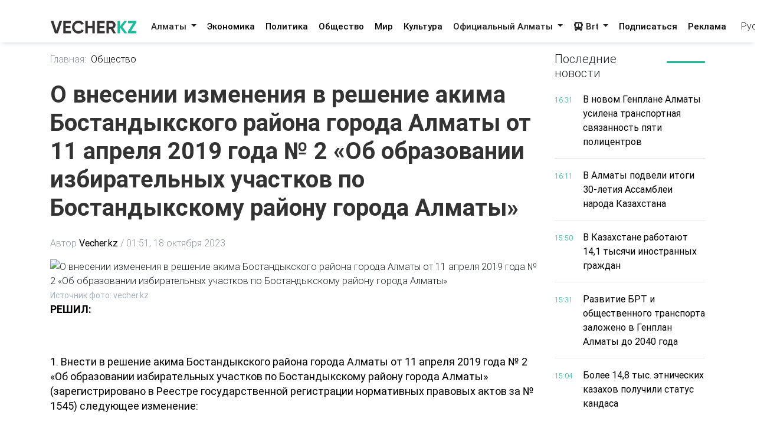

--- FILE ---
content_type: text/html; charset=utf-8
request_url: https://vecher.kz/ru/article/o-vnesenii-izmeneniia-v-reshenie-akima-bostandykskogo-raiona-goroda-almaty-ot-11-aprelia-2019-goda-2-ob-obrazovanii-izbiratelnyh-uchastkov-po-bostandykskomu-raionu-goroda-almaty.html
body_size: 67769
content:

<!DOCTYPE html>
<html lang="ru" dir="ltr">
<head>
    <meta charset="utf-8">
    <meta http-equiv="X-UA-Compatible" content="IE=edge">
    <meta name="viewport" content="width=device-width,initial-scale=1">
    <meta name="robots" content="index,follow">
    
    <title>О внесении изменения в решение акима Бостандыкского района города Алматы от 11 апреля 2019 года № 2 «Об образовании избирательных участков по Бостандыкскому району города Алматы»</title>
    <meta name="description" content="1. Внести в решение акима Бостандыкского района города Алматы от 11 апреля 2019 года № 2 «Об образовании избирательных участков по Бостандыкскому району города Алматы» (зарегистрировано в Реестре...">
    <meta name="keywords"    content="официальный отдел">
    
    <link rel="canonical" href="https://vecher.kz/ru/article/o-vnesenii-izmeneniia-v-reshenie-akima-bostandykskogo-raiona-goroda-almaty-ot-11-aprelia-2019-goda-2-ob-obrazovanii-izbiratelnyh-uchastkov-po-bostandykskomu-raionu-goroda-almaty.html" />
    <link rel="alternate" hreflang="x-default" href="https://vecher.kz/ru/article/o-vnesenii-izmeneniia-v-reshenie-akima-bostandykskogo-raiona-goroda-almaty-ot-11-aprelia-2019-goda-2-ob-obrazovanii-izbiratelnyh-uchastkov-po-bostandykskomu-raionu-goroda-almaty.html" />


    <link rel="stylesheet" href="/themes/vecher/css/bootstrap.css">
    <link rel="stylesheet" href="/themes/vecher/css/all.css">
    <link rel="stylesheet" href="/themes/vecher/css/mdb.css">
    <link rel="stylesheet" href="/themes/vecher/css/simplePagination.css">
    <link rel="stylesheet" href="/themes/vecher/css/swiper-bundle.min.css">
    <link rel="stylesheet" href="/themes/vecher/css/style.css?v=o6OANkJdp7AKG7TBD00CLSIvAulaDcFnIn1BInP2IXs">
    <link rel="stylesheet" href="/themes/vecher/css/main.css?v=QVFlIIO8e1fyVgMsM-oBlizYeCP01VIWOqWJyMZ2jNI">
    
    
    <link rel="canonical" href="/ru/article/o-vnesenii-izmeneniia-v-reshenie-akima-bostandykskogo-raiona-goroda-almaty-ot-11-aprelia-2019-goda-2-ob-obrazovanii-izbiratelnyh-uchastkov-po-bostandykskomu-raionu-goroda-almaty.html" />
    <script type="application/ld+json">
        {
  "@context": "https://schema.org",
  "@type": "NewsArticle",
  "mainEntityOfPage": {
    "@type": "WebPage",
    "@id": "/ru/article/o-vnesenii-izmeneniia-v-reshenie-akima-bostandykskogo-raiona-goroda-almaty-ot-11-aprelia-2019-goda-2-ob-obrazovanii-izbiratelnyh-uchastkov-po-bostandykskomu-raionu-goroda-almaty.html"
  },
  "headline": "О внесении изменения в решение акима Бостандыкского района города Алматы от 11 апреля 2019 года № 2 «Об образовании избирательных участков по Бостандыкскому району города Алматы»",
  "description": "1. Внести в решение акима Бостандыкского района города Алматы от 11 апреля 2019 года № 2 «Об образовании избирательных участков по Бостандыкскому району города Алматы» (зарегистрировано в Реестре...",
  "image": [
    "/cache/imagine/1200/uploads/news/2023/10/652f8e9097f89196512862.jpg"
  ],
  "datePublished": "2023-10-18T01:51:44Z",
  "dateModified": "2024-05-06T15:04:13Z",
  "author": {
    "@type": "Person",
    "name": "Vecher.kz"
  },
  "publisher": {
    "@type": "Organization",
    "name": "Vecher",
    "logo": {
      "@type": "ImageObject",
      "url": "/uploads/images/logo-darkLogo.png"
    }
  },
  "articleSection": "Общество",
  "keywords": "официальный отдел",
  "inLanguage": "kk",
  "isAccessibleForFree": true
}
    </script>

</head>

<body>
<div>
    <div class="container my-3">
</div>
<header class="container-fulid vecher-fulid position-sticky nav-top">
    <nav class="navbar navbar-expand-lg navbar-light bg-light vecher-nav container nav-holder">
        <a class="navbar-brand vecher-icon d-md-none d-lg-block" href="/ru">
            <img src="/uploads/images/logo-darkLogo.png?t=93164" alt="Vecher.kz - Вечерний Алматы">
        </a>

        <div class="d-flex align-items-center">
            <div class="nav-item dropdown site-lang d-md-none">
                <a class="nav-link dropdown-toggle text-dark" href="javascript:void(0)" role="button" data-toggle="dropdown" aria-haspopup="true" aria-expanded="true">
                    Рус
                </a>
                <div class="dropdown-menu">
                    <a class="dropdown-item active" href="javascript:void(0);">
                        <span rel="qar-static-text">Русский</span>
                    </a>
                    <a class="dropdown-item" href="https://aqshamnews.kz" target="_blank">
                        <span rel="qar-static-text">Қазақша</span>
                    </a>
                </div>
            </div>

            <a class="d-block d-md-none text-dark ml-4" href="/ru/Modal/Menu" id="vecher-modal-btn" rel="custom-modal">
                <i class="fa-solid fa-bars"></i>
            </a>
        </div>

        <div class="collapse navbar-collapse d-md-block" id="navbarSupportedContent">

            <ul class="navbar-nav mx-auto nav-underline nav-tabs m-0">
                    <li class="nav-item dropdown">
                            <a class="nav-link dropdown-toggle header-text-font text-dark" type="button" data-toggle="dropdown"
                               aria-haspopup="true" aria-expanded="false">
                                Алматы
                            </a>
                            <div class="dropdown-menu">
                                <a class="dropdown-item " href="/ru/category/almaty.html">
                                    Все
                                </a>

                                    <a class="dropdown-item " href="/ru/category/vakansii.html">
                                        Вакансии
                                    </a>
                                    <a class="dropdown-item " href="/ru/category/proisshestviia.html">
                                        Происшествия
                                    </a>
                                    <a class="dropdown-item " href="/ru/category/politika.html">
                                        Политика
                                    </a>
                                    <a class="dropdown-item " href="/ru/category/obshestvo.html">
                                        Общество
                                    </a>
                                    <a class="dropdown-item " href="/ru/category/mir.html">
                                        Мир
                                    </a>
                                    <a class="dropdown-item " href="/ru/category/nauka.html">
                                        Наука
                                    </a>
                                    <a class="dropdown-item " href="/ru/category/sport.html">
                                        Спорт
                                    </a>
                                    <a class="dropdown-item " href="/ru/category/medisina.html">
                                        Медицина
                                    </a>
                                    <a class="dropdown-item " href="/ru/category/jizn.html">
                                        Жизнь
                                    </a>
                                    <a class="dropdown-item " href="/ru/category/sovety.html">
                                        Советы
                                    </a>
                            </div>
                    </li>
                    <li class="nav-item dropdown">
                            <a href="/ru/category/ekonomika.html" class="nav-link header-text-font ">
                                Экономика
                            </a>
                    </li>
                    <li class="nav-item dropdown">
                            <a href="/ru/category/politika.html" class="nav-link header-text-font ">
                                Политика
                            </a>
                    </li>
                    <li class="nav-item dropdown">
                            <a href="/ru/category/obshestvo.html" class="nav-link header-text-font ">
                                Общество
                            </a>
                    </li>
                    <li class="nav-item dropdown">
                            <a href="/ru/category/mir.html" class="nav-link header-text-font ">
                                Мир
                            </a>
                    </li>
                    <li class="nav-item dropdown">
                            <a href="/ru/category/kultura.html" class="nav-link header-text-font ">
                                Культура
                            </a>
                    </li>
                    <li class="nav-item dropdown">
                            <a class="nav-link dropdown-toggle header-text-font text-dark" type="button" data-toggle="dropdown"
                               aria-haspopup="true" aria-expanded="false">
                                Официальный Алматы
                            </a>
                            <div class="dropdown-menu">
                                <a class="dropdown-item " href="/ru/category/ofisialnyi-almaty.html">
                                    Все
                                </a>

                                    <a class="dropdown-item " href="/ru/category/soobshenie.html">
                                        Сообщение
                                    </a>
                                    <a class="dropdown-item " href="/ru/category/resheniia.html">
                                        Решения
                                    </a>
                                    <a class="dropdown-item " href="/ru/category/prava-i-obiazannosti.html">
                                        Права и обязанности
                                    </a>
                                    <a class="dropdown-item " href="/ru/category/vlast.html">
                                        Власть
                                    </a>
                                    <a class="dropdown-item " href="/ru/category/eto-nujno-znat.html">
                                        Это нужно знать
                                    </a>
                            </div>
                    </li>
                <li class="nav-item dropdown">
                    <a class="nav-link dropdown-toggle header-text-font text-dark" type="button" data-toggle="dropdown"
                       aria-haspopup="true" aria-expanded="false">
                        <i class="fa-solid fa-bus"></i>
                        Brt
                    </a>
                    <div class="dropdown-menu">
                        <a class="dropdown-item " href="/ru/brt?t=1">Райымбек</a>
                        <a class="dropdown-item " href="/ru/brt?t=2">Желтоқсан</a>
                    </div>
                </li>
            </ul>

            <div class="vecher-hr-2 d-md-none d-lg-block vecher-nav-plnchet"></div>

            <ul class="navbar-nav nav-underline nav-tabs column-gap-0">
                <li class="nav-item dropdown">
                    <a href="/ru/ac/subscription.html" class="nav-link header-text-font ">
                        Подписаться
                    </a>
                </li>
                <li class="nav-item dropdown">
                    <a href="/ru/ac/advertiseconnect.html" class="nav-link header-text-font ">
                        Реклама
                    </a>
                </li>
            </ul>

            <div class="vecher-hr-2 d-md-none d-lg-block vecher-nav-plnchet"></div>




            <div class="nav-item dropdown site-lang d-none d-md-block">
                <a class="nav-link dropdown-toggle text-dark" href="javascript:void(0)" role="button" data-toggle="dropdown" aria-haspopup="true" aria-expanded="true">
                    Рус
                </a>
                <div class="dropdown-menu">
                    <a class="dropdown-item active" href="javascript:void(0);">
                        <span rel="qar-static-text">Русский</span>
                    </a>
                    <a class="dropdown-item" href="https://aqshamnews.kz" target="_blank">
                        <span rel="qar-static-text">Қазақша</span>
                    </a>
                </div>
            </div>
        </div>
    </nav>
</header>


    


<main class="vecher-kz">
    <div class="container mt-3">
        <div class="row fulltext">
            <div class="col-12 col-lg-9">
                <ul class="fulltext-nav-tab pl-0">
                    <li class="tab-hr">
                        <a href="/ru" class=" d-block pr-2">Главная:</a>
                    </li>

                    <li>
                        <a href="/ru/category/obshestvo.html" class="d-block active">Общество</a>
                    </li>
                </ul>
                <h1 class="fulltext-h1 my-lg-4 vercher-max-title">
                    О внесении изменения в решение акима Бостандыкского района города Алматы от 11 апреля 2019 года № 2 «Об образовании избирательных участков по Бостандыкскому району города Алматы»
                </h1>
                <!-- nav li -->
                <ul class="fulltext-nav-tab fulltext-nav-bread pl-0 d-flex flex-wrap">
                    <li class="tab-hr">
                        <span class="d-flex">
                            Автор
                            <a href="/ru/author/Vecher.kz.html"
                               class=" d-block fulltext-nav-bread-a pl-1">
                                Vecher.kz
                            </a>
                            <span class="px-1">/</span>
                        </span>
                    </li>
                    <li class="">
                        <span class="d-block fulltext-nav-bread-a">
                            01:51, 18 октября 2023
                        </span>
                    </li>

                </ul>

                <img src="/cache/imagine/1200/uploads/news/2023/10/652f8e9097f89196512862.jpg" class="fulltext-img" alt="О внесении изменения в решение акима Бостандыкского района города Алматы от 11 апреля 2019 года № 2 «Об образовании избирательных участков по Бостандыкскому району города Алматы»">

                    <span class="img-copyright">Источник фото: vecher.kz</span>

                <div class="article-content">
                    <div class="news__content xl-mt-20 xl-mb-20">
                        <p><strong>РЕШИЛ:</strong></p><br/><br/><p>1. Внести в решение акима Бостандыкского района города Алматы от 11 апреля 2019 года № 2 &laquo;Об образовании избирательных участков по Бостандыкскому району города Алматы&raquo; (зарегистрировано в Реестре государственной регистрации нормативных правовых актов за № 1545) следующее изменение:</p><br/><br/><p>приложение 1 к указанному решению изложить в новой редакции, согласно приложению к настоящему решению.</p><br/><br/><p>2. Коммунальному государственному учреждению &laquo;Аппарат акима Бостандыкского района города Алматы&raquo; в порядке, установленном законодательством Республики Казахстан обеспечить:</p><br/><br/><p>1) государственную регистрацию настоящего решения в Департаменте юстиции города Алматы;</p><br/><br/><p>2) размещение настоящего решения на интернет-ресурсе аппарата акима Бостандыкского района.</p><br/><br/><p>3) Контроль за исполнением настоящего решения возложить на аппарат акима Бостандыкского района.</p><br/><br/><p>4) Настоящее решение вводится в действие по истечении десяти календарных дней после дня его первого официального опубликования.</p><br/><br/><p style="text-align:right"><strong>Аким Бостандыкского района С. Алин</strong></p><br/><br/><p><strong>&laquo;СОГЛАСОВАНО&raquo;</strong></p><br/><br/><p>Территориальная избирательная комиссия города Алматы</p><br/><br/><p>Приложение 1 к решению акима Бостандыкского района города Алматы от 11 апреля 2019 года № 2</p><br/><br/><p><img alt="" height="829" src="/uploads/%D1%80%D1%83%D1%81%20%D0%91%D0%BE%D1%81%D1%82%D0%B0%D0%BD%D0%B4%D1%8B%D0%BA%D1%81%D0%BA%D0%B8%D0%B9_page-0001.jpg" width="600" />&nbsp;<img alt="" height="824" src="/uploads/%D1%80%D1%83%D1%81%20%D0%91%D0%BE%D1%81%D1%82%D0%B0%D0%BD%D0%B4%D1%8B%D0%BA%D1%81%D0%BA%D0%B8%D0%B9_page-0002.jpg" width="600" /></p><br/><br/><p><img alt="" height="819" src="/uploads/%D1%80%D1%83%D1%81%20%D0%91%D0%BE%D1%81%D1%82%D0%B0%D0%BD%D0%B4%D1%8B%D0%BA%D1%81%D0%BA%D0%B8%D0%B9_page-0003.jpg" width="600" /><img alt="" height="823" src="/uploads/%D1%80%D1%83%D1%81%20%D0%91%D0%BE%D1%81%D1%82%D0%B0%D0%BD%D0%B4%D1%8B%D0%BA%D1%81%D0%BA%D0%B8%D0%B9_page-0004.jpg" width="600" /></p><br/><br/><p>&nbsp;</p><br/><br/><p>&nbsp;</p><br/><br/><p><em>Статья опубликована в №123 от 17.10.2023 газеты &laquo;Вечерний Алматы&raquo; под заголовком</em><em>&quot;Официальный отдел&quot;.</em></p>
                    </div>
                </div>

                <div class="row share">
                    <div class="col-12">
                        <div class="social-icons d-flex">
                            <a href="whatsapp://send?text=О внесении изменения в решение акима Бостандыкского района города Алматы от 11 апреля 2019 года № 2 «Об образовании избирательных участков по Бостандыкскому району города Алматы» https://vecher.kzru/article/o-vnesenii-izmeneniia-v-reshenie-akima-bostandykskogo-raiona-goroda-almaty-ot-11-aprelia-2019-goda-2-ob-obrazovanii-izbiratelnyh-uchastkov-po-bostandykskomu-raionu-goroda-almaty.html" target="_blank"
                               class="btn-floating waves-effect waves-light mx-0">
                                <i class="fa-brands fa-whatsapp"></i>
                            </a>
                            <a href="https://facebook.com/share.php?u=https://vecher.kzru/article/o-vnesenii-izmeneniia-v-reshenie-akima-bostandykskogo-raiona-goroda-almaty-ot-11-aprelia-2019-goda-2-ob-obrazovanii-izbiratelnyh-uchastkov-po-bostandykskomu-raionu-goroda-almaty.html" target="_blank"
                               class="btn-floating waves-effect waves-light mx-0">
                                <i class="fa-brands fa-facebook-f"></i>
                            </a>
                            <a href="https://twitter.com/intent/tweet?text=О внесении изменения в решение акима Бостандыкского района города Алматы от 11 апреля 2019 года № 2 «Об образовании избирательных участков по Бостандыкскому району города Алматы»&url=https://vecher.kzru/article/o-vnesenii-izmeneniia-v-reshenie-akima-bostandykskogo-raiona-goroda-almaty-ot-11-aprelia-2019-goda-2-ob-obrazovanii-izbiratelnyh-uchastkov-po-bostandykskomu-raionu-goroda-almaty.html" target="_blank"
                               class="btn-floating waves-effect waves-light mx-0">
                                <i class="fa-brands fa-twitter"></i>
                            </a>
                            <a href="https://vk.com/share.php?url=https://vecher.kzru/article/o-vnesenii-izmeneniia-v-reshenie-akima-bostandykskogo-raiona-goroda-almaty-ot-11-aprelia-2019-goda-2-ob-obrazovanii-izbiratelnyh-uchastkov-po-bostandykskomu-raionu-goroda-almaty.html&title=О внесении изменения в решение акима Бостандыкского района города Алматы от 11 апреля 2019 года № 2 «Об образовании избирательных участков по Бостандыкскому району города Алматы»" target="_blank"
                               class="btn-floating waves-effect waves-light mx-0">
                                <i class="fa-brands fa-vk"></i>
                            </a>
                            <a href="https://telegram.me/share/url?url=https://vecher.kzru/article/o-vnesenii-izmeneniia-v-reshenie-akima-bostandykskogo-raiona-goroda-almaty-ot-11-aprelia-2019-goda-2-ob-obrazovanii-izbiratelnyh-uchastkov-po-bostandykskomu-raionu-goroda-almaty.html&text=О внесении изменения в решение акима Бостандыкского района города Алматы от 11 апреля 2019 года № 2 «Об образовании избирательных участков по Бостандыкскому району города Алматы»" target="_blank"
                               class="btn-floating waves-effect waves-light mx-0">
                                <i class="fa-brands fa-telegram"></i>
                            </a>
                        </div>
                    </div>
                </div>

                <div class="tag d-flex flex-wrap mt-3">
                        <div class="tag-btn">
                            <a href="/ru/tag/ofisialnyi-otdel.html"
                               class="tag-list-item vecher-a-hover">
                                #официальный отдел
                            </a>
                        </div>
                </div>

                <div class="rating-part">
                    <h5 class="reaction-title">Ваша реакция?</h5>
                    <div class="reaction mt-2" data-id="45012" data-rating="satisfied">
                        <div class="reaction-icon">
                            <i class="fa-light fa-heart"></i>
                        </div>
                        <div class="reaction-name">Нравится</div>
                        <div class="reaction-count">0</div>
                    </div>

                    <div class="reaction mt-2" data-id="45012" data-rating="dissatisfied">
                        <div class="reaction-icon">
                            <i class="fa-light fa-face-frown"></i>
                        </div>
                        <div class="reaction-name">Не нравится</div>
                        <div class="reaction-count">0</div>
                    </div>

                    <div class="reaction mt-2" data-id="45012" data-rating="funny">
                        <div class="reaction-icon">
                            <i class="fa-light fa-face-laugh-squint"></i>
                        </div>
                        <div class="reaction-name">Смешно</div>
                        <div class="reaction-count">0</div>
                    </div>

                    <div class="reaction mt-2" data-id="45012" data-rating="outrageous">
                        <div class="reaction-icon">
                            <i class="fa-light fa-face-angry"></i>
                        </div>
                        <div class="reaction-name">Возмутительно</div>
                        <div class="reaction-count">0</div>
                    </div>

                    <div class="article-reaction-span d-none">
                        <span>Спасибо за Ваше мнение</span>
                    </div>
                </div>

                <div class="next-article my-lg-3 my-2">
                        <a href="/ru/article/v-almatinskom-zooparke-startovala-aksiia-jeludevaia-osen-1.html" class="next-article-a ">
                            <i class="fa-solid fa-right fa-rotate-180 fa-xl px-1"></i> Предыдущая статья
                        </a>

                        <a href="/ru/article/opera-jumbaq-qyz-vozvrashaetsia-na-ssenu-kazntob-im-abaia.html" class="next-article-a ">
                            Следующая статья <i class="fa-solid fa-right fa-xl px-1"></i>
                        </a>
                </div>

                <div class="point-img">
                </div>


                <div class="row">
                    <div class="partner-news p-3">
                        <div data-smi-widget-id="99"></div>
                        <script>function smi24Loaded() { Smi24.init('[data-smi-widget-id="99"]') }</script>
                        <script src="https://smi24.kz/js/widget.js?id=fdb0e400d140823a31fb" async
                                onload="smi24Loaded()"></script>
                        <script></script>
                    </div>
                </div>
            </div>
            <div class="col-12 col-lg-3 fulltext-left-card ">
                <div class="last-news position-sticky right-bar ">
                    
<div class="row mb-1 mb-lg-3 mb-md-2">
    <div class="col-6 col-md-4 col-lg-8">
        <h5 class="lastest-news-title mb-0">
            Последние новости
        </h5>
    </div>
    <div class="col-6 col-md-8 col-lg-4">
        <hr class="vecher-welcome-hr">
    </div>

</div>
<div class="row vecher-news vecher-news-scrol">
            <div class="col-2">
                <span class="vecher-news-time">16:31</span>
            </div>
            <div class="col-10">
                <a href="/ru/article/v-novom-genplane-almaty-usilena-transportnaia-sviazannost-piati-polisentrov.html"
                   class="vecher-news-text vecher-max-title vecher-a-hover">
                    В новом Генплане Алматы усилена транспортная связанность пяти полицентров
                </a>
            </div>
            <div class="col-12">
                <hr class="vecher-news-hr">
            </div>
            <div class="col-2">
                <span class="vecher-news-time">16:11</span>
            </div>
            <div class="col-10">
                <a href="/ru/article/v-almaty-podveli-itogi-30-letiia-assamblei-naroda-kazahstana.html"
                   class="vecher-news-text vecher-max-title vecher-a-hover">
                    В Алматы подвели итоги 30-летия Ассамблеи народа Казахстана
                </a>
            </div>
            <div class="col-12">
                <hr class="vecher-news-hr">
            </div>
            <div class="col-2">
                <span class="vecher-news-time">15:50</span>
            </div>
            <div class="col-10">
                <a href="/ru/article/v-kazahstane-rabotaiut-141-tysiachi-inostrannyh-grajdan.html"
                   class="vecher-news-text vecher-max-title vecher-a-hover">
                    В Казахстане работают 14,1 тысячи иностранных граждан
                </a>
            </div>
            <div class="col-12">
                <hr class="vecher-news-hr">
            </div>
            <div class="col-2">
                <span class="vecher-news-time">15:31</span>
            </div>
            <div class="col-10">
                <a href="/ru/article/razvitie-brt-i-obshestvennogo-transporta-zalojeno-v-genplan-almaty-do-2040-goda.html"
                   class="vecher-news-text vecher-max-title vecher-a-hover">
                    Развитие БРТ и общественного транспорта заложено в Генплан Алматы до 2040 года
                </a>
            </div>
            <div class="col-12">
                <hr class="vecher-news-hr">
            </div>
            <div class="col-2">
                <span class="vecher-news-time">15:04</span>
            </div>
            <div class="col-10">
                <a href="/ru/article/bolee-148-tys-etnicheskih-kazahov-poluchili-status-kandasa.html"
                   class="vecher-news-text vecher-max-title vecher-a-hover">
                    Более 14,8 тыс. этнических казахов получили статус кандаса
                </a>
            </div>
            <div class="col-12">
                <hr class="vecher-news-hr">
            </div>
            <div class="col-2">
                <span class="vecher-news-time">14:40</span>
            </div>
            <div class="col-10">
                <a href="/ru/article/v-astane-podvedeny-itogi-goda-rabochih-professii.html"
                   class="vecher-news-text vecher-max-title vecher-a-hover">
                    В Астане подведены итоги Года рабочих профессий
                </a>
            </div>
            <div class="col-12">
                <hr class="vecher-news-hr">
            </div>
            <div class="col-2">
                <span class="vecher-news-time">14:15</span>
            </div>
            <div class="col-10">
                <a href="/ru/article/oljas-bektenov-provel-soveshanie-po-voprosu-razvitiia-infrastruktury-spesialnyh-ekonomicheskih-i-industrialnyh-zon.html"
                   class="vecher-news-text vecher-max-title vecher-a-hover">
                    Олжас Бектенов провел совещание по вопросу развития инфраструктуры специальных экономических и индустриальных зон
                </a>
            </div>
            <div class="col-12">
                <hr class="vecher-news-hr">
            </div>
            <div class="col-2">
                <span class="vecher-news-time">13:53</span>
            </div>
            <div class="col-10">
                <a href="/ru/article/v-kazahskom-nasionalnom-teatre-opery-i-baleta-imeni-abaia-sostoialas-premera-operetty-letuchaia-mysh.html"
                   class="vecher-news-text vecher-max-title vecher-a-hover">
                    В Казахском национальном театре оперы и балета имени Абая состоялась премьера оперетты «Летучая мышь»
                </a>
            </div>
            <div class="col-12">
                <hr class="vecher-news-hr">
            </div>
            <div class="col-2">
                <span class="vecher-news-time">13:28</span>
            </div>
            <div class="col-10">
                <a href="/ru/article/psiholog-nasionalnoi-gvardii-povyshaet-stressoustoichivost-voennoslujashih.html"
                   class="vecher-news-text vecher-max-title vecher-a-hover">
                    Психолог Национальной гвардии повышает стрессоустойчивость военнослужащих
                </a>
            </div>
            <div class="col-12">
                <hr class="vecher-news-hr">
            </div>
            <div class="col-2">
                <span class="vecher-news-time">13:16</span>
            </div>
            <div class="col-10">
                <a href="/ru/article/glava-gosudarstva-oznakomilsia-s-deiatelnostiu-farmasevticheskih-predpriiatii-jambylskoi-oblasti.html"
                   class="vecher-news-text vecher-max-title vecher-a-hover">
                    Глава государства ознакомился с деятельностью фармацевтических предприятий Жамбылской области
                </a>
            </div>
            <div class="col-12">
                <hr class="vecher-news-hr">
            </div>
            <div class="col-2">
                <span class="vecher-news-time">12:55</span>
            </div>
            <div class="col-10">
                <a href="/ru/article/v-almaty-sostoialas-prezidentskaia-novogodniaia-elka.html"
                   class="vecher-news-text vecher-max-title vecher-a-hover">
                    В Алматы состоялась Президентская новогодняя елка
                </a>
            </div>
            <div class="col-12">
                <hr class="vecher-news-hr">
            </div>
            <div class="col-2">
                <span class="vecher-news-time">12:42</span>
            </div>
            <div class="col-10">
                <a href="/ru/article/sosiologicheskii-opros-sredi-molodeji-proveden-v-almaty.html"
                   class="vecher-news-text vecher-max-title vecher-a-hover">
                    Социологический опрос среди молодежи проведен в Алматы
                </a>
            </div>
            <div class="col-12">
                <hr class="vecher-news-hr">
            </div>
            <div class="col-2">
                <span class="vecher-news-time">12:18</span>
            </div>
            <div class="col-10">
                <a href="/ru/article/v-karagande-otkrylsia-sentr-podderjki-i-razvitiia-detei-s-autizmom.html"
                   class="vecher-news-text vecher-max-title vecher-a-hover">
                    В Караганде открылся Центр поддержки и развития детей с аутизмом
                </a>
            </div>
            <div class="col-12">
                <hr class="vecher-news-hr">
            </div>
            <div class="col-2">
                <span class="vecher-news-time">11:53</span>
            </div>
            <div class="col-10">
                <a href="/ru/article/oljas-bektenov-provel-zasedanie-mvk-po-profilaktike-pravonarushenii-i-meram-bezopasnosti-v-prazdnichnye-dni.html"
                   class="vecher-news-text vecher-max-title vecher-a-hover">
                    Олжас Бектенов провел заседание МВК по профилактике правонарушений и мерам безопасности в праздничные дни
                </a>
            </div>
            <div class="col-12">
                <hr class="vecher-news-hr">
            </div>
            <div class="col-2">
                <span class="vecher-news-time">11:29</span>
            </div>
            <div class="col-10">
                <a href="/ru/article/v-preddverii-novogo-goda-v-almaty-tri-dnia-podriad-proidut-iarmarki-vyhodnogo-dnia.html"
                   class="vecher-news-text vecher-max-title vecher-a-hover">
                    В преддверии Нового года в Алматы три дня подряд пройдут ярмарки выходного дня
                </a>
            </div>
            <div class="col-12">
                <hr class="vecher-news-hr">
            </div>
            <div class="col-2">
                <span class="vecher-news-time">11:19</span>
            </div>
            <div class="col-10">
                <a href="/ru/article/obem-eksporta-kazahstanskogo-zerna-s-uchetom-kormovoi-muki-prevysil-15-mln-tonn.html"
                   class="vecher-news-text vecher-max-title vecher-a-hover">
                    Объем экспорта казахстанского зерна с учетом кормовой муки превысил 15 млн тонн
                </a>
            </div>
            <div class="col-12">
                <hr class="vecher-news-hr">
            </div>
            <div class="col-2">
                <span class="vecher-news-time">10:55</span>
            </div>
            <div class="col-10">
                <a href="/ru/article/v-kazahstane-prohodit-aksiia-pirotehnika-po-obespecheniiu-bezopasnogo-prazdnovaniia-novogo-goda.html"
                   class="vecher-news-text vecher-max-title vecher-a-hover">
                    В Казахстане проходит акция «Пиротехника» по обеспечению безопасного празднования Нового года
                </a>
            </div>
            <div class="col-12">
                <hr class="vecher-news-hr">
            </div>
            <div class="col-2">
                <span class="vecher-news-time">10:30</span>
            </div>
            <div class="col-10">
                <a href="/ru/article/edinoe-sifrovoe-prostranstvo-muzeev-kazahstana-e-museum-predstavili-v-astane.html"
                   class="vecher-news-text vecher-max-title vecher-a-hover">
                    Единое цифровое пространство музеев Казахстана E-museum представили в Астане 
                </a>
            </div>
            <div class="col-12">
                <hr class="vecher-news-hr">
            </div>
            <div class="col-2">
                <span class="vecher-news-time">10:06</span>
            </div>
            <div class="col-10">
                <a href="/ru/article/ii-i-uglerodnoe-zemledelie-minselhoz-vnedriaet-sifrovye-resheniia.html"
                   class="vecher-news-text vecher-max-title vecher-a-hover">
                    ИИ и углеродное земледелие: Минсельхоз внедряет цифровые решения
                </a>
            </div>
            <div class="col-12">
                <hr class="vecher-news-hr">
            </div>
            <div class="col-2">
                <span class="vecher-news-time">09:42</span>
            </div>
            <div class="col-10">
                <a href="/ru/article/v-astane-sostoialas-prezidentskaia-novogodniaia-elka.html"
                   class="vecher-news-text vecher-max-title vecher-a-hover">
                    В Астане состоялась Президентская новогодняя елка 
                </a>
            </div>
            <div class="col-12">
                <hr class="vecher-news-hr">
            </div>
            <div class="col-2">
                <span class="vecher-news-time">09:16</span>
            </div>
            <div class="col-10">
                <a href="/ru/article/kazahstan-ukrepliaet-vzaimodeistvie-s-armeniei-v-sfere-turizma.html"
                   class="vecher-news-text vecher-max-title vecher-a-hover">
                    Казахстан укрепляет взаимодействие с Арменией в сфере туризма
                </a>
            </div>
            <div class="col-12">
                <hr class="vecher-news-hr">
            </div>
            <div class="col-2">
                <span class="vecher-news-time">08:52</span>
            </div>
            <div class="col-10">
                <a href="/ru/article/v-almaty-podveli-itogi-goda-rabochih-professii.html"
                   class="vecher-news-text vecher-max-title vecher-a-hover">
                    В Алматы подвели итоги Года рабочих профессий
                </a>
            </div>
            <div class="col-12">
                <hr class="vecher-news-hr">
            </div>
            <div class="col-2">
                <span class="vecher-news-time">23:46</span>
            </div>
            <div class="col-10">
                <a href="/ru/article/10-shagov-k-mechte-grandioznyi-final-bolshaia-ssena-iunyh-talantov-bostandykskogo-raiona.html"
                   class="vecher-news-text vecher-max-title vecher-a-hover">
                    «10 шагов к мечте»: грандиозный финал – большая сцена юных талантов Бостандыкского района
                </a>
            </div>
            <div class="col-12">
                <hr class="vecher-news-hr">
            </div>
            <div class="col-2">
                <span class="vecher-news-time">21:30</span>
            </div>
            <div class="col-10">
                <a href="/ru/article/vse-prosedury-sobliudeny-akimat-almaty-o-provedenii-obshestvennyh-obsujdenii-po-korrektirovke-genplana-goroda.html"
                   class="vecher-news-text vecher-max-title vecher-a-hover">
                    Все процедуры соблюдены – акимат Алматы о проведении общественных обсуждений по корректировке Генплана города
                </a>
            </div>
            <div class="col-12">
                <hr class="vecher-news-hr">
            </div>
            <div class="col-2">
                <span class="vecher-news-time">20:15</span>
            </div>
            <div class="col-10">
                <a href="/ru/article/prezident-osmotrel-sentr-inkliuzivnogo-sporta.html"
                   class="vecher-news-text vecher-max-title vecher-a-hover">
                    Президент осмотрел Центр инклюзивного спорта
                </a>
            </div>
            <div class="col-12">
                <hr class="vecher-news-hr">
            </div>
</div>


                </div>

            </div>
        </div>
    </div>
</main>



</div>

<footer class="vecher-kz mt-3 mt-md-4 mt-lg-5">
    <div class="container-fulid footer-fulid">
        <div class="container mb-0">
            <div class="row vecher-footer">
                <div class="col-12 d-none d-md-block mb-3 mt-md-4 mt-lg-5 w-100">
                    <form action="/ru/article/list" class="vecher-form-search" method="GET">
                        <input type="text" class="w-100 vecher-input-search"
                            placeholder="Ничего не нашли? Поищите здесь" name="keyword">
                        <button class="vecher-search-btn">Поиск</button>
                    </form>
                </div>
                <div class="col-4 d-none d-lg-block py-3">
                    <img src="/uploads/images/logo-darkLogo.png?t=93164">
                </div>
                <div class="col-12 col-lg-4 col-md-6 d-flex justify-content-between py-3">
                        <a class="vecher-footer-brands facebook" href="https://www.facebook.com/vecher.official" target="_blank">
                            <i class="fa-brands fa-facebook-f fa-xl"></i>
                        </a>

                        <a class="vecher-footer-brands instagram" href="https://www.instagram.com/vecher.official/" target="_blank">
                            <i class="fa-brands fa-instagram fa-xl"></i>
                        </a>

                        <a class="vecher-footer-brands twitter" href="https://twitter.com/vecher_kz" target="_blank">
                            <i class="fa-brands fa-twitter fa-xl"></i>
                        </a>

                        <a class="vecher-footer-brands youtube" href="https://www.youtube.com/channel/UC02TxG1AeAfAg2Qb8o5fWIQ" target="_blank">
                            <i class="fa-brands fa-youtube fa-xl"></i>
                        </a>

                        <a class="vecher-footer-brands telegram" href="https://t.me/vecher_kz" target="_blank">
                            <i class="fa-solid fa-paper-plane fa-xl"></i>
                        </a>


                    <div class="vecher-footer-brands rss">
                        <a href="/ru/xml/rss.xml" target="_blank">
                            <i class="fa-solid fa-rss fa-xl text-white"></i>
                        </a>
                    </div>
                </div>
                <div class="col-12">
                    <hr class="vecher-footer-hr">
                </div>
                <div class="col-12">
                    <div class="row">
                        <div class="col-md-4 col-12">
                            <a href="tel:&#x2B;7(727)2930803" class="d-block vecher-footer-contact vecher-a-hover">
                                &#x2B;7(727)2930803
                            </a>
                            <a href="/ru/ac/aboutus.html"
                                class="vecher-footer-name vecher-a-hover d-block">О нас</a>
                        </div>
                            <div class="col-md-4 col-12 vecher-emal-md-center">
                                <div class="text-left">
                                    <a href="mailto:alatauaqparat@gmail.com"
                                        class="d-block vecher-footer-contact vecher-a-hover">
                                        alatauaqparat@gmail.com
                                    </a>
                                    <span class="vecher-footer-name text-left">Для сотрудничества</span>
                                </div>
                            </div>
                        <div class="col-md-4 col-12 vecher-emal-md-end">
                            <div class="text-left">
                                <a href="mailto:alatauaqparat@gmail.com"
                                    class="d-block vecher-footer-contact vecher-a-hover">
                                    alatauaqparat@gmail.com
                                </a>
                                <span class="vecher-footer-name">Для обращений</span>
                            </div>
                        </div>
                    </div>
                </div>
                <div class="col-12">
                    <hr class="vecher-footer-hr">
                </div>
                <div class="col-12">
                    <div class="row">
                            <div class="col-md-4 col-lg-2 col-6 mx-auto mb-4">
                                <h6 class="spacing font-weight-bold vecher-footer-contact">
                                    <strong>Алматы</strong>
                                </h6>
                                    <p>
                                        <a href="/ru/category/vakansii.html"
                                            class="vecher-footer-name vecher-a-hover">Вакансии</a>
                                    </p>
                                    <p>
                                        <a href="/ru/category/proisshestviia.html"
                                            class="vecher-footer-name vecher-a-hover">Происшествия</a>
                                    </p>
                                    <p>
                                        <a href="/ru/category/politika.html"
                                            class="vecher-footer-name vecher-a-hover">Политика</a>
                                    </p>
                                    <p>
                                        <a href="/ru/category/obshestvo.html"
                                            class="vecher-footer-name vecher-a-hover">Общество</a>
                                    </p>
                                    <p>
                                        <a href="/ru/category/mir.html"
                                            class="vecher-footer-name vecher-a-hover">Мир</a>
                                    </p>
                                    <p>
                                        <a href="/ru/category/nauka.html"
                                            class="vecher-footer-name vecher-a-hover">Наука</a>
                                    </p>
                                    <p>
                                        <a href="/ru/category/sport.html"
                                            class="vecher-footer-name vecher-a-hover">Спорт</a>
                                    </p>
                                    <p>
                                        <a href="/ru/category/medisina.html"
                                            class="vecher-footer-name vecher-a-hover">Медицина</a>
                                    </p>
                                    <p>
                                        <a href="/ru/category/jizn.html"
                                            class="vecher-footer-name vecher-a-hover">Жизнь</a>
                                    </p>
                                    <p>
                                        <a href="/ru/category/sovety.html"
                                            class="vecher-footer-name vecher-a-hover">Советы</a>
                                    </p>
                            </div>
                            <div class="col-md-4 col-lg-2 col-6 mx-auto mb-4">
                                <h6 class="spacing font-weight-bold vecher-footer-contact">
                                    <strong>Районы аким</strong>
                                </h6>
                                    <p>
                                        <a href="/ru/category/alatauskii-raion.html"
                                            class="vecher-footer-name vecher-a-hover">Алатауский район</a>
                                    </p>
                                    <p>
                                        <a href="/ru/category/almalinskii-raion.html"
                                            class="vecher-footer-name vecher-a-hover">Алмалинский район</a>
                                    </p>
                                    <p>
                                        <a href="/ru/category/auezovskii-raion.html"
                                            class="vecher-footer-name vecher-a-hover">Ауэзовский район</a>
                                    </p>
                                    <p>
                                        <a href="/ru/category/bostandykskii-raion.html"
                                            class="vecher-footer-name vecher-a-hover">Бостандыкский район</a>
                                    </p>
                                    <p>
                                        <a href="/ru/category/turksibskii-raion.html"
                                            class="vecher-footer-name vecher-a-hover">Турксибский район</a>
                                    </p>
                                    <p>
                                        <a href="/ru/category/nauryzbaiskii-raion.html"
                                            class="vecher-footer-name vecher-a-hover">Наурызбайский район </a>
                                    </p>
                                    <p>
                                        <a href="/ru/category/medeuskii-raion.html"
                                            class="vecher-footer-name vecher-a-hover">Медеуский район</a>
                                    </p>
                                    <p>
                                        <a href="/ru/category/jetysuskii-raion.html"
                                            class="vecher-footer-name vecher-a-hover">Жетысуский район </a>
                                    </p>
                            </div>
                            <div class="col-md-4 col-lg-2 col-6 mx-auto mb-4">
                                <h6 class="spacing font-weight-bold vecher-footer-contact">
                                    <strong>VecherTV</strong>
                                </h6>
                                    <p>
                                        <a href="/ru/category/testy.html"
                                            class="vecher-footer-name vecher-a-hover">Тесты</a>
                                    </p>
                                    <p>
                                        <a href="/ru/category/dobroe-utro-almaty.html"
                                            class="vecher-footer-name vecher-a-hover">Доброе утро, Алматы!</a>
                                    </p>
                                    <p>
                                        <a href="/ru/category/infografika.html"
                                            class="vecher-footer-name vecher-a-hover">Инфографика</a>
                                    </p>
                                    <p>
                                        <a href="/ru/category/mobilnyi-reporter.html"
                                            class="vecher-footer-name vecher-a-hover">Мобильный репортер</a>
                                    </p>
                                    <p>
                                        <a href="/ru/category/audio.html"
                                            class="vecher-footer-name vecher-a-hover">Аудио</a>
                                    </p>
                                    <p>
                                        <a href="/ru/category/oprosy.html"
                                            class="vecher-footer-name vecher-a-hover">Опросы</a>
                                    </p>
                                    <p>
                                        <a href="/ru/category/video.html"
                                            class="vecher-footer-name vecher-a-hover">Видео</a>
                                    </p>
                            </div>
                            <div class="col-md-4 col-lg-2 col-6 mx-auto mb-4">
                                <h6 class="spacing font-weight-bold vecher-footer-contact">
                                    <strong>Культурный Алматы</strong>
                                </h6>
                                    <p>
                                        <a href="/ru/category/kino-i-teatr.html"
                                            class="vecher-footer-name vecher-a-hover">Кино и Театр</a>
                                    </p>
                                    <p>
                                        <a href="/ru/category/persony.html"
                                            class="vecher-footer-name vecher-a-hover">Персоны</a>
                                    </p>
                                    <p>
                                        <a href="/ru/category/vystavki.html"
                                            class="vecher-footer-name vecher-a-hover">Выставки</a>
                                    </p>
                                    <p>
                                        <a href="/ru/category/kultura.html"
                                            class="vecher-footer-name vecher-a-hover">Культура</a>
                                    </p>
                                    <p>
                                        <a href="/ru/category/marshrut-vyhodnogo-dnia.html"
                                            class="vecher-footer-name vecher-a-hover">Маршрут выходного дня</a>
                                    </p>
                                    <p>
                                        <a href="/ru/category/nochnaia-jizn.html"
                                            class="vecher-footer-name vecher-a-hover">Ночная жизнь</a>
                                    </p>
                            </div>
                            <div class="col-md-4 col-lg-2 col-6 mx-auto mb-4">
                                <h6 class="spacing font-weight-bold vecher-footer-contact">
                                    <strong>Официальный Алматы</strong>
                                </h6>
                                    <p>
                                        <a href="/ru/category/soobshenie.html"
                                            class="vecher-footer-name vecher-a-hover">Сообщение</a>
                                    </p>
                                    <p>
                                        <a href="/ru/category/resheniia.html"
                                            class="vecher-footer-name vecher-a-hover">Решения</a>
                                    </p>
                                    <p>
                                        <a href="/ru/category/prava-i-obiazannosti.html"
                                            class="vecher-footer-name vecher-a-hover">Права и обязанности</a>
                                    </p>
                                    <p>
                                        <a href="/ru/category/vlast.html"
                                            class="vecher-footer-name vecher-a-hover">Власть</a>
                                    </p>
                                    <p>
                                        <a href="/ru/category/eto-nujno-znat.html"
                                            class="vecher-footer-name vecher-a-hover">Это нужно знать</a>
                                    </p>
                            </div>
                            <div class="col-md-4 col-lg-2 col-6 mx-auto mb-4">
                                <h6 class="spacing font-weight-bold vecher-footer-contact">
                                    <strong>Спецпроекты</strong>
                                </h6>
                                    <p>
                                        <a href="/ru/category/vybory-2021.html"
                                            class="vecher-footer-name vecher-a-hover">Выборы 2021</a>
                                    </p>
                                    <p>
                                        <a href="/ru/category/dejurnyi-po-gorodu.html"
                                            class="vecher-footer-name vecher-a-hover">Дежурный по городу</a>
                                    </p>
                                    <p>
                                        <a href="/ru/category/koronavirus.html"
                                            class="vecher-footer-name vecher-a-hover">Коронавирус</a>
                                    </p>
                                    <p>
                                        <a href="/ru/category/sovet-dnia.html"
                                            class="vecher-footer-name vecher-a-hover">Совет дня</a>
                                    </p>
                                    <p>
                                        <a href="/ru/category/priemnyi-pokoi.html"
                                            class="vecher-footer-name vecher-a-hover">Приемный покой</a>
                                    </p>
                            </div>
                    </div>
                </div>
                <div class="col-12">
                    <hr class="vecher-footer-hr">
                </div>
                <div class="col-12">
                    <div class="row">
                        <div class="col-7">
                            <span class="vecher-footer-name">
                                Вечерний Алматы - Новостной сайт
                            </span>
                        </div>
                        <div class="col-5 text-right">
                            <span class="vecher-footer-name">
                                Республика Казахстан. 050022, г. Алматы, Адрес: ул. Шевченко, 106а
                            </span>
                        </div>
                    </div>
                    <div class="row my-md-4 my-3">
                        <div class="col-12 col-lg-4 d-flex align-items-center">
                            <span class="vecher-footer-name">
                                © Барлық құқық қорғалған
                            </span>
                        </div>
                        <div class="col-12 col-lg-8">
                            <ul class="vecher-footer-tab d-flex flex-column flex-lg-row px-0 mb-0" style="list-style: none;">
                                <li>
                                    <a href="/ru/ac/aboutus.html"
                                        class="vecher-footer-name vecher-a-hover px-1 d-block">О нас</a>
                                </li>
                                <li>
                                    <a href="/ru/ac/reporter.html"
                                        class="vecher-footer-name vecher-a-hover px-1 d-block">Мобильный репортер</a>
                                </li>
                                <li>
                                    <a href="/ru/ac/contactus.html"
                                        class="vecher-footer-name vecher-a-hover px-1 d-block">Свяжитесь с нами</a>
                                </li>
                                <li>
                                    <a href="/ru/ac/policy.html"
                                        class="vecher-footer-name vecher-a-hover px-1 d-block">Политика конфенденциальности</a>
                                </li>
                                <li>
                                    <a href="/ru/ac/advertiseconnect.html"
                                        class="vecher-footer-name vecher-a-hover px-1 d-block">Реклама</a>
                                </li>
                                <li>
                                    <a href="/ru/ac/subscription.html"
                                       class="vecher-footer-name vecher-a-hover px-1 d-block">Подписаться</a>
                                </li>
                                <li>
                                    <a href="/ru/ac/anticorruption.html"
                                       class="vecher-footer-name vecher-a-hover px-1 d-block">
                                        <img src="https://vecher.kz/images/anticor.png" alt="">
                                        Антикор
                                    </a>
                                </li>
                            </ul>
                        </div>
                    </div>
                </div>
            </div>
        </div>
    </div>
</footer>

<script src="/themes/vecher/js/popper.min.js"></script>
<script src="/themes/vecher/js/jquery-3.4.1.min.js"></script>
<script src="/themes/vecher/js/bootstrap.min.js"></script>
<script src="/themes/vecher/js/swiper-bundle.min.js"></script>
<script src="/themes/vecher/js/mdb.js"></script>
<script src="/themes/vecher/js/jquery.simplePagination.js"></script>
<script src="/themes/vecher/js/sweetalert2.all.min.js"></script>
<script src="/themes/vecher/js/swiper-bundle.min.js"></script>
<script src="/themes/vecher/js/pdf.min.js"></script>
<script src="/themes/vecher/js/swiper-element-bundle.min.js"></script>
<script src="/themes/vecher/js/common.js?v=miTxJ6lJ9shyWIkM2pqZMfcdAot5AxEv5CbB2V-Vv5k"></script>
<script src="/themes/vecher/js/flipdown.js?v=1xOptAtaEYox9JbxDI-mNfll7zjQvsEQkH8__vmFLvE"></script>
<script src="/themes/vecher/js/main.js?v=R7Z6lbEfjVmkdW949TcE6LIHzBbcmOMD-BD2EQvwm-g"></script>

<script src="https://cdn.onesignal.com/sdks/web/v16/OneSignalSDK.page.js" defer></script>
<script>window.OneSignalDeferred = window.OneSignalDeferred || [];
        OneSignalDeferred.push(function (OneSignal) {
            OneSignal.init({
                appId: "5c8e4c69-6d07-451b-b295-210186e22876",
            });
        });</script>

    <script>
        document.addEventListener("DOMContentLoaded", () => {
            const copyrightList = document.querySelectorAll(".article-content img[data-copyright]");
            
            if (copyrightList && copyrightList.length > 0) {
                copyrightList.forEach(copyright => {
                    const text = copyright.dataset.copyright;
                    if (text && text.length > 0) {
                        const copyrightElem = document.createElement("div");
                        copyrightElem.classList.add("copyright");
                        copyrightElem.innerText = text;
                        copyright.parentNode.insertBefore(copyrightElem, copyright.nextSibling);
                    }
                })
            }
        });
    </script>

<!-- Google tag (gtag.js) -->
<script async src="https://www.googletagmanager.com/gtag/js?id=G-H3SMNXPZP5"></script>
<script>
    window.dataLayer = window.dataLayer || [];
    function gtag(){dataLayer.push(arguments);}
    gtag('js', new Date());

    gtag('config', 'G-H3SMNXPZP5');
</script>

<!-- Yandex.Metrika counter -->
<script type="text/javascript" >
   (function(m,e,t,r,i,k,a){m[i]=m[i]||function(){(m[i].a=m[i].a||[]).push(arguments)};
   m[i].l=1*new Date();
   for (var j = 0; j < document.scripts.length; j++) {if (document.scripts[j].src === r) { return; }}
   k=e.createElement(t),a=e.getElementsByTagName(t)[0],k.async=1,k.src=r,a.parentNode.insertBefore(k,a)})
   (window, document, "script", "https://mc.yandex.ru/metrika/tag.js", "ym");

   ym(97310499, "init", {
        clickmap:true,
        trackLinks:true,
        accurateTrackBounce:true
   });
</script>
<noscript><div><img src="https://mc.yandex.ru/watch/97310499" style="position:absolute; left:-9999px;" alt="" /></div></noscript>
<!-- /Yandex.Metrika counter -->

<!--LiveInternet counter-->
<script>
    new Image().src = "https://counter.yadro.ru/hit?r"+
        escape(document.referrer)+((typeof(screen)=="undefined")?"":
            ";s"+screen.width+"*"+screen.height+"*"+(screen.colorDepth?
                screen.colorDepth:screen.pixelDepth))+";u"+escape(document.URL)+
        ";h"+escape(document.title.substring(0,150))+
        ";"+Math.random();
</script>
<!--/LiveInternet-->


</body>

</html>

--- FILE ---
content_type: text/css
request_url: https://vecher.kz/themes/vecher/css/style.css?v=o6OANkJdp7AKG7TBD00CLSIvAulaDcFnIn1BInP2IXs
body_size: 25
content:
/* Your custom styles */


--- FILE ---
content_type: text/css
request_url: https://vecher.kz/themes/vecher/css/main.css?v=QVFlIIO8e1fyVgMsM-oBlizYeCP01VIWOqWJyMZ2jNI
body_size: 32634
content:
body {
    background-color: #fff;
    font-family: Roboto, Arial, sans-serif;
}

.font-small {
    font-size: 14px !important;
}

.article-content * {
    margin-bottom: 16px !important;
}

.site-lang .dropdown-menu {
    min-width: 100px;
}

.proverb-card {
    border-radius: 0.6rem;
    background-color: #eee;
}

.proverb-card .bg-primary-header {
    background-color: #1abc9c;
    border-top-left-radius: 0.6rem;
    border-top-right-radius: 0.6rem;
}

.flipdown.flipdown__theme-dark {
    font-family: sans-serif;
    font-weight: bold;
}

.flipdown.flipdown__theme-dark .rotor-group-heading:before {
    color: #000000;
}

.flipdown.flipdown__theme-dark .rotor-group:nth-child(n+2):nth-child(-n+3):before,
.flipdown.flipdown__theme-dark .rotor-group:nth-child(n+2):nth-child(-n+3):after {
    background-color: #151515;
}

.flipdown.flipdown__theme-dark .rotor,
.flipdown.flipdown__theme-dark .rotor-top,
.flipdown.flipdown__theme-dark .rotor-leaf-front {
    color: #FFFFFF;
    background-color: #1abc9c;
}

.flipdown.flipdown__theme-dark .rotor-bottom,
.flipdown.flipdown__theme-dark .rotor-leaf-rear {
    color: #EFEFEF;
    background-color: #1abc9c;
}

.flipdown {
    overflow: visible;
}

.flipdown .rotor-group {
    position: relative;
    float: left;
}

.flipdown .rotor-group {
    padding-right: 20px;
}

.flipdown .rotor-group:last-child {
    padding-right: 0;
}

.flipdown .rotor-group-heading:before {
    display: block;
    height: 30px;
    line-height: 30px;
    text-align: center;
}

.flipdown .rotor-group:nth-child(1):nth-child(-n+3):before {
    content: '';
    position: absolute;
    bottom: 20px;
    left: 115px;
    width: 10px;
    height: 10px;
    border-radius: 50%;
}

.flipdown .rotor-group:nth-child(1):nth-child(-n+3):after {
    content: '';
    position: absolute;
    bottom: 50px;
    left: 115px;
    width: 10px;
    height: 10px;
    border-radius: 50%;
}

.flipdown .rotor {
    position: relative;
    float: left;
    width: 50px;
    height: 80px;
    margin: 0 5px 0 0;
    border-radius: 4px;
    font-size: 4rem;
    text-align: center;
    perspective: 200px;
}

.flipdown .rotor:last-child {
    margin-right: 0;
}

.flipdown .rotor-top,
.flipdown .rotor-bottom {
    overflow: hidden;
    position: absolute;
    width: 50px;
    height: 40px;
}

.flipdown .rotor-leaf {
    z-index: 1;
    position: absolute;
    width: 50px;
    height: 80px;
    transform-style: preserve-3d;
    transition: transform 0s;
}

.flipdown .rotor-leaf.flipped {
    transform: rotateX(-180deg);
    transition: all 0.5s ease-in-out;
}

.flipdown .rotor-leaf-front,
.flipdown .rotor-leaf-rear {
    overflow: hidden;
    position: absolute;
    width: 50px;
    height: 40px;
    margin: 0;
    transform: rotateX(0deg);
    backface-visibility: hidden;
    -webkit-backface-visibility: hidden;
}

.flipdown .rotor-leaf-front {
    line-height: 80px;
    border-radius: 4px 4px 0 0;
}

.flipdown .rotor-leaf-rear {
    line-height: 0;
    border-radius: 0 0 4px 4px;
    transform: rotateX(-180deg);
}

.flipdown .rotor-top {
    line-height: 80px;
    border-radius: 4px 4px 0 0;
}

.flipdown .rotor-bottom {
    bottom: 0;
    line-height: 0;
    border-radius: 0 0 4px 4px;
}

.flipdown .rotor:after {
    content: '';
    z-index: 2;
    position: absolute;
    bottom: 0;
    left: 0;
    width: 50px;
    height: 40px;
    border-radius: 0 0 4px 4px;
}

.flipdown-container .flipdown {
    margin: auto;
}

.flipdown-container h1 {
    text-align: center;
    font-weight: 100;
    font-size: 3em;
    margin-top: 0;
    margin-bottom: 10px;
}

.flipdown-container p {
    text-align: center;
    font-weight: 100;
    margin-top: 0;
    margin-bottom: 35px;
}

.flipdown-container .buttons {
    width: 100%;
    height: 50px;
    margin: 50px auto 0 auto;
    display: flex;
    align-items: center;
    justify-content: space-around;
}

.flipdown-container .buttons p {
    height: 50px;
    line-height: 50px;
    font-weight: 400;
    padding: 0 25px 0 0;
    color: #333;
    margin: 0;
}

.flipdown-container .button {
    display: inline-block;
    height: 50px;
    box-sizing: border-box;
    line-height: 46px;
    text-decoration: none;
    color: #333;
    padding: 0 20px;
    border: solid 2px #fff;
    border-radius: 4px;
    text-transform: uppercase;
    font-weight: 700;
    transition: all .2s ease-in-out;
}

.flipdown-container .button:hover {
    background-color: #333;
    color: #FFF;
}

.flipdown-container .button i {
    margin-right: 5px;
}

@media (max-width: 550px) {
    .flipdown-container {
        width: 100%;
    }

    .flipdown-container h1 {
        font-size: 2.5em;
    }

    .flipdown-container p {
        margin-bottom: 25px;
    }

    .flipdown-container .buttons {
        width: 100%;
        margin-top: 25px;
        text-align: center;
        display: block;
    }

    .flipdown-container .buttons p,
    .flipdown-container .buttons a {
        float: none;
        margin: 0 auto;
    }

    .flipdown-container .buttons p {
        padding-right: 0;
    }

    .flipdown-container .buttons a {
        display: inline-block;
    }


    .flipdown {
        width: 312px;
        height: 70px;
    }

    .flipdown .rotor {
        font-size: 2.2rem;
        margin-right: 3px;
    }

    .flipdown .rotor,
    .flipdown .rotor-leaf,
    .flipdown .rotor-leaf-front,
    .flipdown .rotor-leaf-rear,
    .flipdown .rotor-top,
    .flipdown .rotor-bottom,
    .flipdown .rotor:after {
        width: 30px;
    }

    .flipdown .rotor-group-heading:before {
        font-size: 0.8rem;
        height: 20px;
        line-height: 20px;
    }

    .flipdown .rotor-group:nth-child(n+2):nth-child(-n+3):before,
    .flipdown .rotor-group:nth-child(n+2):nth-child(-n+3):after {
        left: 69px;
    }

    .flipdown .rotor-group:nth-child(n+2):nth-child(-n+3):before {
        bottom: 13px;
        height: 8px;
        width: 8px;
    }

    .flipdown .rotor-group:nth-child(n+2):nth-child(-n+3):after {
        bottom: 29px;
        height: 8px;
        width: 8px;
    }

    .flipdown .rotor-leaf-front,
    .flipdown .rotor-top {
        line-height: 50px;
    }

    .flipdown .rotor-leaf,
    .flipdown .rotor {
        height: 50px;
    }

    .flipdown .rotor-leaf-front,
    .flipdown .rotor-leaf-rear,
    .flipdown .rotor-top,
    .flipdown .rotor-bottom,
    .flipdown .rotor:after {
        height: 25px;
    }
}

.proverb-card .blockquote {
    padding: 0;
}

.newspaper-tab .nav-tabs {
    background-color: #1abc9c;
    justify-content: space-between;
}

.newspaper-tab .newspaper-nav-container {
    gap: 6px;
}

.newspaper-tab .newspaper-nav-link {
    background-color: #eee;
}

.newspaper-tab .newspaper-nav-link.active {
    background-color: #1abc9c;
    color: #fff;
}

.newspaper-tab .newspaper-nav-link {
    box-shadow: none !important;
}

/* header start */
.vecher-fulid {
    -webkit-box-shadow: 0 4px 7px -3px rgba(34, 60, 80, 0.2);
    -moz-box-shadow: 0 4px 7px -3px rgba(34, 60, 80, 0.2);
    box-shadow: 0 4px 7px -3px rgba(34, 60, 80, 0.2);
}

.share .social-icons {
    gap: 12px;
}

.share .social-icons a {
    background-color: #1abc9c;
}

.nav-top {
    top: 0;
    z-index: 1000;
}

.lastest-news .vecher-news {
    max-height: 600px;
    overflow-y: scroll;
    margin-bottom: 16px;
}

.lastest-news .vecher-news::-webkit-scrollbar {
    width: 5px;
}

.lastest-news .vecher-news::-webkit-scrollbar-thumb {
    background-color: #1abc9c;
    border-radius: 6px;
}

.lastest-news .vecher-news::-webkit-scrollbar-thumb:hover {
    background-color: #ddd;
}

.lastest-news .vecher-news::-webkit-scrollbar-track {
    background-color: #f1f1f1;
}

.lastest-news .vecher-news::-webkit-scrollbar-track:hover {
    background-color: #ddd;
}

.vecher-nav {
    background-color: #fff !important;
    box-shadow: none !important;
}

.vecher-a-hover:hover {
    color: #1abc9c !important;
}

.vecher-img-hover a {
    overflow: hidden;
}

.vecher-img-hover a img {
    transition: transform 0.3s ease;
    object-fit: cover;
    height: 172px;
}

.vecher-img-hover a img:hover {
    transform: scale(1.1);
}

.nav-underline .nav-item :focus,
.nav-underline .nav-item :hover,
.nav-underline .nav-item a.active {
    border-color: transparent transparent #1abc9c transparent;
}

.vecher-nav .nav-tabs {
    border-bottom: none;
}

.vecher-rate {
    color: #1abc9c;
}

.header-text-font {
    color: #222;
    display: block;
    font-size: 1.15rem;
    font-weight: 500;
    height: 100%;
    text-decoration: none;
    font-family: Roboto, Arial, sans-serif;
}

.vecher-nav .dropdown-item.active,
.vecher-nav .dropdown-item:hover {
    background-color: #1abc9c !important;
    color: #fff !important;
}

.modal .dropdown-item.active,
.modal .dropdown-item:hover {
    background-color: #1abc9c !important;
    color: #fff !important;
}

.navbar-nav {
    flex-direction: row !important;
}

.vecher-hr {
    border-left: 2px solid #eeeeee;
    height: 25px;
}

.vecher-hr-2 {
    border-left: 2px solid #eeeeee;
    height: 25px;
}

.modal .list-group-item {
    border: none !important;
}

.modal .list-group-item a {
    color: #434343 !important;
}

.modal .dropdown-menu {
    border: none !important;
}

.vecher-telegram-icon {
    height: 28px;
    width: 28px;
    background-color: #1abc9c;
    border-radius: 4px;
    display: flex;
    justify-content: center;
    align-items: center;
    margin-top: -2px;
}

.modal .btn-outline-primary {
    color: #1abc9c !important;
    border: 2px solid #1abc9c !important;
}

.modal .vecher-xl-input-btn {
    margin-top: -1px;
    padding: 9px 28px;
    box-shadow: none !important;
    border-radius: 2px;
}

.modal .form-control:focus {
    border-color: #1abc9c;
    box-shadow: 0 0 0 0.2rem rgba(190, 247, 236, 0.5);
}

/* header end */
/* welcome start */
.vecher-kz a.vecher-welcome-h1 {
    font-size: 31px;
    font-weight: 700;
    line-height: 115%;
    color: #000;
}

.vecher-kz a.vecher-welcome-h2 {
    font-size: 18px;
    font-weight: 500;
    line-height: 24px;
    color: #000;
}

.vecher-kz .vecher-welcome-nsite {
    color: #adadad;
    display: inline;
    font-size: 12px;
    line-height: 120%;
}

.vecher-kz .vecher-welcome-time {
    font-size: 12px;
    line-height: 120%;
    color: #adadad;
}

.vecher-kz .vecher-welcome-time1 {
    font-size: 12px;
    line-height: 120%;
    color: #adadad;
}

.vecher-kz .card {
    box-shadow: none;
}

.vecher-kz .card .card-body {
    padding: 0;
}

.vecher-kz .card .card-title {
    padding: 12px 0;
    margin-bottom: 0;
}

.vecher-kz .card .card-footer {
    padding: 0;
    background-color: transparent !important;
    border-top: 0;
}

.vecher-kz .vecher-welcome-h3 {
    font-size: 18px !important;
    line-height: 130% !important;
    font-weight: 500 !important;
}

.vecher-kz .vecher-welcome-hr {
    height: 2px;
    background-color: #1abc9c;
    border-radius: 2px;
}

/* welcome end */
/* news start */
.vecher-kz .vecher-news .vecher-news-time {
    color: #1abc9c;
    font-size: 12px;
}

.vecher-kz .vecher-pinned-p {
    color: #000;
    font-weight: bold;
}

.vecher-kz .vecher-news .vecher-news-text {
    color: #000;
    font-size: 16px;
    font-weight: 400;
    line-height: 24px;
}

.vecher-kz .vecher-news .vecher-news-btn {
    width: 100%;
    height: 30px;
    background-color: #1abc9c;
    display: flex;
    justify-content: center;
    align-items: center;
    border-radius: 3px;
    margin-top: 24px;
}

/* 修改 .vecher-news-scrol 类 */
.vecher-news-scrol {
    list-style: none;
    padding-left: 0;
    margin-top: 20px;
    overflow-y: auto;
    overflow-x: hidden;
    max-height: 555px;
}

/* 修改滚动条样式 */
.vecher-news-scrol::-webkit-scrollbar {
    width: 5px;
    background-color: #eee;
}

.vecher-news-scrol::-webkit-scrollbar-thumb {
    background: #1abc9c;
    border-radius: 3px !important;
    /* 设置滚动条的颜色 */
}

.vecher-kz .vecher-news .vecher-news-btn:hover {
    border: 2px solid #1abc9c;
    background-color: #fff;
}

.vecher-kz .vecher-news .vecher-news-btn:hover .vecher-news-btn-text {
    color: #1abc9c;
}

.vecher-kz .vecher-news .vecher-news-btn .vecher-news-btn-text {
    color: #fff;
}

.vecher-kz .welcome .vecher-news-adver {
    margin-top: 24px;
}

.vecher-kz .welcome .vecher-news-adver .card {
    border: 2px dashed #ddd;
    background-color: #f5f5f5;
    padding: 20px;
}

.vecher-kz .welcome .vecher-news-adver .advertise-text .advertise-p {
    color: #646464;
    font-family: Roboto, sans-serif;
    font-size: 16px;
    margin: 0;
}

.vecher-kz
.welcome
.vecher-news-adver
.advertise-text
.advertise-p
.advertise-a {
    color: #1abc9c;
}

.vecher-kz .vecher-news-adver .advertise-text .advertise-span {
    color: #646464;
    font-family: Roboto, sans-serif;
    font-size: 16px;
}

/* news end */

/*  Politics start  */
.vecher-kz .vecher-welcome-hr-btn {
    color: #adadad;
    font-size: 1rem;
    line-height: 14px;
}

/* VecherTV */
.vecher-kz .vechertv .vecher-tv-img {
    position: relative;
}

.vecher-kz .vechertv .vecher-tv-img img {
    height: 178px;
}

.vecher-kz .vechertv .vecher-tv-icon {
    position: absolute;
    top: 50%;
    left: 50%;
    transform: translate(-50%, -50%);
}

/* footer */
.vecher-kz .footer-fulid {
    background-color: #1e1f20;
}

.vecher-kz .vecher-footer .vecher-input-search {
    background-color: hsla(0, 0%, 100%, 0.06);
    border: 2px solid #000;
    border-radius: 10px;
    color: #5c5c5c;
    font-size: 16px;
    height: 50px;
    padding-left: 16px;
    text-indent: 25px;
    position: relative;
}

.vecher-kz .vecher-footer .vecher-input-search:focus {
    border: 2px solid #fff !important;
    box-shadow: none;
    color: #212529;
    background-color: #fff;
    border-color: #86b7fe;
    outline: 0;
}

.vecher-kz .vecher-footer .vecher-search-btn {
    position: absolute;
    right: -2.5%;
    top: 50%;
    transform: translate(-50%, -50%);
    cursor: pointer;
    background: #5c5c5c;
    color: #fff;
    border: none;
    border-radius: 3px;
    font-size: 16px;
    height: 40px;
    width: 110px;
}

.vecher-kz .vecher-footer .vecher-search-btn:hover {
    background-color: #1abc9c;
}

.vecher-kz .news__content a strong {
    color: #000 !important;
}

.copyright {
    color: rgba(80, 102, 123, 0.5);
    font-weight: 400;
    font-size: 16px;
}

.vecher-kz .vecher-footer .vecher-footer-brands {
    background-color: hsla(0, 0%, 100%, 0.06);
    width: 40px;
    height: 40px;
    display: flex;
    justify-content: center;
    align-items: center;
    border-radius: 4px;
}

.vecher-kz .vecher-footer .vecher-footer-brands i {
    color: #fff;
}

.vecher-kz .vecher-footer .vecher-footer-brands:hover {
    cursor: pointer;
    transform: rotate(360deg);
    transition: transform 0.3s ease;
}

.vecher-kz .vecher-footer .vecher-footer-brands.facebook:hover {
    background-color: #2c60ee;
}

.vecher-kz .vecher-footer .vecher-footer-brands.instagram:hover {
    background-color: #a73b7e;
}

.vecher-kz .vecher-footer .vecher-footer-brands.twitter:hover {
    background-color: #65a4e4;
}

.vecher-kz .vecher-footer .vecher-footer-brands.youtube:hover,
.vecher-kz .vecher-footer .vecher-footer-brands.rss:hover {
    background-color: #e23123;
}

.vecher-kz .vecher-footer .vecher-footer-brands.telegram:hover {
    background-color: #51a2de;
}

.vecher-kz .vecher-footer .vecher-footer-brands.tiktok:hover {
    background-color: #000;
}

.vecher-footer-app {
    display: flex;
}

.vecher-footer-hr {
    background-color: #919399;
}

.vecher-footer-contact {
    color: #fff;
    font-family: Roboto, Arial, sans-serif;
    font-size: 16px;
    font-weight: 500;
}

.vecher-footer-name {
    color: #919399;
    font-family: Roboto, Arial, sans-serif;
    font-size: 14px;
    margin-bottom: 5px;
    margin-top: 3px;
}

/* full text */
.vecher-kz .fulltext .fulltext-nav-tab {
    list-style: none;
    display: flex;
}

.vecher-kz .fulltext .fulltext-nav-tab li a {
    color: #8f93a3;
    font-size: 16px;
}

.vecher-kz .fulltext .fulltext-nav-tab li a.active {
    color: #000;
    font-size: 16px;
}

.vecher-kz .fulltext .fulltext-nav-tab li {
    position: relative;
}

.vecher-kz .fulltext .fulltext-h1 {
    font-size: 40px;
    line-height: 120%;
    color: #333333;
    font-weight: 700;
}

.vecher-kz .fulltext .fulltext-nav-bread span {
    color: #8f93a3;
    font-size: 16px;
}

.vecher-kz .fulltext .fulltext-nav-bread span .fulltext-nav-bread-a {
    color: #000;
    font-weight: 400;
}

.vecher-kz .fulltext .fulltext-h3 {
    font-size: 20px;
    line-height: 140%;
    color: #333333;
    font-weight: 700;
}

.vecher-kz .fulltext .fulltext-img {
    width: 100%;
    max-width: 880px;
    height: auto !important;
    display: block;
}

.vecher-kz .fulltext .img-copyright {
    color: rgba(80, 102, 123, 0.5);
    font-weight: 400;
    font-size: 14px;
    padding-top: 8px;
    padding-bottom: 16px;
}

.vecher-kz .fulltext .article-content ul,
.vecher-kz .fulltext .article-content li,
.vecher-kz .fulltext .article-content p {
    color: #000 !important;
    font-size: 18px;
    line-height: 140%;
    font-weight: 400;
}

.vecher-kz .fulltext .article-content img {
    width: 100%;
    height: auto;
}

.vecher-kz .fulltext .article-content blockquote {
    border-left: 4px solid #1abc9c;
    padding: 20px 20px 1px;
    margin: 25px;
    font-weight: 500;
    color: #000;
    font-size: 18px;
    line-height: 140%;
}

.img-text-container {
    display: flex;
    align-items: center;
}

.img-text-container p {
    margin: 0;
}

.vecher-kz .fulltext .right-bar {
    top: 70px;
}

/* fulldsc.. */

.vecher-kz .fulltext .article-tele-link {
    background: #f9f9f9;
    padding: 20px;
    font-size: 18px;
    border-radius: 3px;
    border: 1px solid #eee;
    margin-bottom: 10px;
}

.vecher-kz .fulltext .article-tele-link p {
    margin-bottom: 0;
    color: #333;
    font-weight: 400;
}

.vecher-kz .fulltext .article-tele-link p a {
    color: #1abc9c;
}

/* reaction */
.vecher-kz .fulltext .rating-part .reaction {
    background-color: #f5f5f5;
    border: 1px solid #ddd;
    border-radius: 5px;
    color: #000;
    cursor: pointer;
    display: inline-flex;
    padding: 5px 10px;
}

.vecher-kz .fulltext .rating-part .reaction-title {
    color: #1abc9c;
    font-size: 18px;
    font-weight: 500;
    margin-bottom: 8px;
}

.vecher-kz .fulltext .rating-part .reaction .reaction-icon {
    color: #000;
    padding-right: 0.5rem;
}

.vecher-kz .fulltext .rating-part .reaction .reaction-name {
    font-size: 14px;
    color: #000;
    padding-right: 0.5rem;
}

.vecher-kz
.fulltext
.vecher-kz
.fulltext.rating-part
.reaction
.reaction-count {
    font-size: 14px;
    color: #000;
    padding-right: 0.5rem;
}

.vecher-kz .fulltext .reaction .like {
    animation: like 0.5s 1;
    color: red;
    stroke: none;
}

.vecher-kz .fulltext .reaction .dislike {
    animation: like 0.5s 1;
    color: #e56717;
    stroke: none;
}

.vecher-kz .fulltext .reaction .funny {
    animation: like 0.5s 1;
    color: #ffa500;
    stroke: none;
}

.vecher-kz .fulltext .reaction .angry {
    animation: like 0.5s 1;
    color: red;
    stroke: none;
}

.vecher-kz .fulltext .rating-part {
    border: 1px solid #eee;
    margin-bottom: 20px;
    margin-top: 20px;
    padding: 24px;
    /* padding-bottom: 0; */
}

.vecher-kz .fulltext .article-reaction-span {
    color: #1abc9c;
    font-size: 14px;
    font-weight: 400;
    position: relative;
}

.vecher-kz .fulltext .article-reaction-span > span {
    position: absolute;
    left: 0;
}

/* question */
.form-check-input[type="checkbox"].filled-in:checked + label:after,
label.btn input[type="checkbox"].filled-in:checked + label:after {
    background-color: #1abc9c !important;
    border: 2px solid #1abc9c !important;
}

.form-check-input[type="radio"]:checked + label:after,
.form-check-input[type="radio"].with-gap:checked + label:after,
label.btn input[type="radio"]:checked + label:after,
label.btn input[type="radio"].with-gap:checked + label:after {
    border: 2px solid #1abc9c !important;
    background-color: #1abc9c !important;
}

.vecher-question {
    list-style: none;
}

.vecher-question-h4 {
    color: #000;
    font-weight: 500;
    font-size: 14px;
}

.vecher-question-p {
    color: #646464;
    font-size: 13px;
}

.vecher-question-btn {
    background-color: #1abc9c;
    border: 1px solid #1abc9c;
    color: #fff;
    font-size: 14px;
    font-weight: 500;
    padding: 10px 20px;
    border-radius: 3px;
    margin-top: 20px;
}

.not-allowed-cursor {
    cursor: not-allowed !important;
}

.vecher-question .bg-primary {
    background-color: #1abc9c !important;
}

/* endque.. */

/* partner news */
.vecher-kz .fulltext .partner-news-btn {
    display: flex;
    justify-content: space-between;
}

.vecher-kz .fulltext .partner-news-btn a {
    font-size: 18px;
    color: rgb(51, 51, 51);
    font-weight: 600;
}

.vecher-kz .fulltext .tag .tag-btn {
    background-color: hsla(0, 0%, 95%, 0);
    border: 1px solid #ddd;
    padding: 5px 10px;
    margin-right: 10px;
    margin-bottom: 8px;
    border-radius: 5px;
}

.vecher-kz .fulltext .tag .tag-btn .tag-list-item {
    font-size: 12px;
    font-weight: 400;
    color: #000;
}

.vecher-kz .fulltext .next-article {
    display: flex;
    justify-content: space-between;
}

.vecher-kz .fulltext .next-article .next-article-a {
    font-size: 18px;
    color: #c1bcbc;
    font-weight: 400;
}

.vecher-kz .fulltext .next-article-a:hover,
.vecher-kz .fulltext .next-article-a:hover i {
    color: #1abc9c !important;
}

.vecher-kz .fulltext .point-img {
    background-image: url('/themes/vecher/image/nukte.png');
    height: 50px;
    background-position: 0 0;
    background-size: auto;
    border-bottom: 2px #ddd;
    height: 50px;
    margin-bottom: 16px;
}

.vecher-news-adver a img {
    width: 100%;
}

/* footernav */
.container {
    margin-bottom: 0 !important;
}

.branch-nav {
    background-color: #fff;
    height: 40px;
}

/* .footernav .vecher-kz .fulltext .article-about{
      
  } */
/* cardlist */
.vecher-kz .welcome .cardlist-tag a {
    color: #818181;
    margin-right: 20px;
    text-decoration: none;
}

.vecher-kz .welcome .cardlist-h1 {
    font-size: 22px;
    font-weight: 500;
    line-height: 130%;
    color: #333;
}

.simple-pagination .light-theme .current,
.simple-pagination .prev,
.simple-pagination .next {
    background-color: #1abc9c;
    color: #fff;
}

.simple-pagination li.disabled {
    opacity: 0.6;
}

.simple-pagination li a,
.simple-pagination li span {
    min-width: 48px;
    border-radius: 3px;
    border: 1px solid #e6e6e6;
    padding: 0.5rem 0.8rem;
    font-family: Montserrat, sans-serif;
    text-align: center;
    font-size: 1.2rem;
}

.simple-pagination li a {
    color: #000;
}

.simple-pagination li span.current {
    color: #fff;
}

.simple-pagination a:hover {
    color: #fff;
    background-color: #1abc9c;
}

.vecher-kz .search .vecher-input-header {
    background-color: hsla(0, 0%, 100%, 0.06);
    border: 2px solid #000;
    border-radius: 10px;
    color: #5c5c5c;
    font-size: 16px;
    height: 50px;
    padding-left: 16px;
    text-indent: 25px;
    position: relative;
}

.vecher-kz .search .search-header-btn {
    position: absolute;
    right: -2.5%;
    top: 50%;
    transform: translate(-50%, -50%);
    cursor: pointer;
    background: #5c5c5c;
    color: #fff;
    border: none;
    border-radius: 3px;
    font-size: 16px;
    height: 40px;
    width: 110px;
}

.vecher-kz .search .vecher-input-header:focus {
    border: 2px solid #1abc9c !important;
    box-shadow: none;
    outline: 0;
}

.vecher-kz .search .search-header-btn:hover {
    background-color: #1abc9c;
}

.vecher-kz .search .search-header-h1 {
    font-size: 22px;
    font-weight: 500;
    line-height: 130%;
    color: #333;
}

.navbar.navbar-light .navbar-nav .nav-item .nav-link {
    font-size: 15px;
}

swiper-container swiper-slide {
    width: auto !important;
}

.list-header-font {
    font-size: 14px !important;
    font-weight: 400;
    font-family: Roboto, Arial, sans-serif;
}

.no-shadow {
    box-shadow: none !important;
}

.btn-outline-secondary {
    color: #1abc9c !important;
    background-color: transparent !important;
    border: 2px solid #1abc9c !important;
}

.vecher-footer-tab li {
    display: flex;
    align-items: center;
}

.vecher-footer-tab a {
    display: flex;
    align-items: start;
}

.vecher-footer-tab a img {
    width: 32px;
    background-color: #fff;
    border-radius: 50%;
}

@media (min-width: 576px) {
    .container,
    .container-sm {
        max-width: 540px;
    }
}

@media (min-width: 768px) {
    .container,
    .container-md,
    .container-sm {
        max-width: 720px;
    }

    .modal {
        display: none !important;
    }

    .vecher-footer-app {
        display: flex;
        justify-content: end;
    }

    .vecher-emal-md-end {
        display: flex;
        justify-content: end;
    }

    .vecher-emal-md-center {
        display: flex;
        justify-content: center;
    }
}

@media (max-width: 768px) {
    .modal .nav-text {
        color: #434343;
        font-size: 16px;
        font-weight: 400;
        line-height: 24px;
        text-decoration: none;
        text-transform: none;
        width: 100%;
        z-index: 1;
    }

    .vecher-kz .welcome a.vecher-welcome-h1 {
        font-size: 18px;
    }

    .vecher-kz .welcome .vecher-welcome-nsite {
        font-size: 8px;
    }

    .vecher-kz .welcome .vecher-welcome-time {
        font-size: 8px;
    }

    .vecher-kz .vecher-welcome-time1 {
        font-size: 8px;
    }

    .vecher-kz .vecher-welcome-h3 {
        font-size: 16px !important;
        margin-top: 4px;
    }

    .vecher-kz .vecher-news .vecher-news-text {
        font-size: 12px;
    }

    .vecher-kz .vecher-news .vecher-news-time {
        font-size: 12px;
    }

    .vecher-kz a.vecher-welcome-h2 {
        font-size: 14px;
    }

    .vecher-news-btn {
        margin-top: 16px;
    }

    .vecher-kz .vecher-welcome-hr-btn {
        font-size: 14px;
    }

    .vecher-footer-app {
        display: flex;
        justify-content: space-around;
    }

    .vecher-kz .fulltext .fulltext-nav-tab li a {
        font-size: 12px !important;
    }

    .vecher-kz .fulltext .fulltext-h1 {
        font-size: 24px;
        font-weight: 500;
    }

    .vecher-kz .fulltext .fulltext-nav-bread span {
        font-size: 12px;
    }

    .vecher-kz .fulltext .fulltext-nav-tab {
        margin-bottom: 8px;
    }

    .vecher-kz .fulltext .fulltext-h3 {
        font-size: 16px;
        line-height: 120%;
        color: #333333;
        font-weight: 500;
    }

    .vecher-kz .fulltext .article-content p {
        font-size: 14px;
        font-weight: 300;
    }

    .vecher-kz .fulltext .article-content blockquote {
        font-size: 14px;
        font-weight: 400;
    }

    .vecher-kz .fulltext .article-tele-link {
        font-size: 14px;
        font-weight: 300;
    }

    .vecher-kz .fulltext .next-article .next-article-a {
        font-size: 14px;
        font-weight: 400;
    }

    .vecher-kz .fulltext .point-img {
        height: 36px;
    }

    .modal .vecher-xl-input-btn {
        padding: 5px 20px;
        margin-top: 0;
    }

    .vecher-kz .welcome .cardlist-h1 {
        font-size: 16px;
        font-weight: 400;
        margin-bottom: 0;
    }

    .simple-pagination li a,
    .simple-pagination li span {
        min-width: 28px;
        padding: 5px 8px;
        font-size: 12px;
    }

    .vecher-kz .search .vecher-input-header {
        border-radius: 8px;
        font-size: 13px;
        height: 40px;
        padding-left: 0;
        position: relative;
    }

    .vecher-kz .search .search-header-btn {
        position: absolute;
        right: -5%;
        top: 50%;
        transform: translate(-50%, -50%);
        cursor: pointer;
        background: #5c5c5c;
        color: #fff;
        border: none;
        border-radius: 3px;
        font-size: 16px;
        height: 35px;
        width: 90px;
    }
}

@media (min-width: 767px) and (max-width: 992px) {
    .vecher-nav-plnchet {
        display: none !important;
    }

    .vecher-weather {
        display: none !important;
    }

    .vecher-weather-md {
        display: flex !important;
    }

    .vecher-kz .welcome a.vecher-welcome-h1 {
        font-size: 22px;
    }

    .vecher-kz .vecher-news .vecher-news-text {
        font-size: 14px;
    }

    .vecher-kz .vecher-news .vecher-news-time {
        font-size: 14px;
    }

    .vecher-kz a.vecher-welcome-h2 {
        font-size: 16px;
    }

    .vecher-kz .vecher-welcome-time1 {
        font-size: 10px;
    }

    .vecher-kz .vecher-card-right {
        padding-right: 10px;
    }

    .vecher-kz .vecher-card-middle {
        padding-right: 10px;
        padding-left: 10px;
    }

    .vecher-kz .vecher-card-left {
        padding-left: 10px;
    }

    .vecher-news-btn {
        margin-top: 18px;
    }

    .vecher-kz .vecher-welcome-h3 {
        font-size: 16px !important;
    }

    .vecher-kz .vecher-footer .vecher-search-btn {
        position: absolute;
        right: -3.2%;
        top: 50%;
        transform: translate(-50%, -50%);
        font-size: 14px;
        height: 35px;
        width: 100px;
    }

    .vecher-kz .vecher-footer .vecher-input-search {
        border-radius: 8px;
        font-size: 14px;
        height: 40px;
        padding-left: 10px;
    }

    .vecher-kz .fulltext .fulltext-nav-tab li a {
        font-size: 14px !important;
    }

    .vecher-kz .fulltext .fulltext-h1 {
        font-size: 32px;
        font-weight: 600;
    }

    .vecher-kz .fulltext .fulltext-nav-bread span {
        font-size: 14px;
    }

    .vecher-kz .fulltext .fulltext-h3 {
        font-size: 18px;
        line-height: 120%;
        font-weight: 600;
    }

    .vecher-kz .fulltext .article-content p {
        font-size: 16px;
        font-weight: 350;
    }

    .vecher-kz .fulltext .article-content blockquote {
        font-size: 16px;
        font-weight: 450;
    }

    .vecher-kz .fulltext .article-tele-link {
        font-size: 16px;
        font-weight: 350;
    }

    .vecher-kz .fulltext .next-article .next-article-a {
        font-size: 16px;
        font-weight: 400;
    }

    .vecher-kz .fulltext .point-img {
        height: 40px;
    }

    .vecher-kz .welcome .cardlist-h1 {
        font-size: 18px;
    }
}

@media (min-width: 992px) {
    .container,
    .container-lg,
    .container-md,
    .container-sm {
        max-width: 960px;
    }

    .vecher-footer-tab {
        display: flex;
        justify-content: end;
    }

    /* .container {
              position: relative;
          } */
    /* .fulltext-left-card {
              position: sticky;
              top: 80px;
              z-index: 1000;
          } */
}

@media (min-width: 992px) and (max-width: 1200px) {
    .vecher-plnchet {
        display: none !important;
    }

    .vecher-hr {
        margin: 0 10px;
    }

    .vecher-weather {
        display: flex !important;
    }

    .vecher-nav-plnchet {
        display: none !important;
    }

    .vecher-hr {
        display: block !important;
    }

    .vecher-kz .welcome a.vecher-welcome-h1 {
        font-size: 28px;
    }

    .vecher-kz .vecher-welcome-h3 {
        font-size: 16px !important;
    }
}

@media (min-width: 1200px) {
    .container,
    .container-lg,
    .container-md,
    .container-sm,
    .container-xl {
        max-width: 1140px;
    }

    .vecher-hr {
        display: block !important;
        margin: 0 15px;
    }

    .flipdown .rotor-group:nth-child(even) {
        padding-left: 30px;
        padding-right: 15px;
    }

    .flipdown .rotor-group:nth-child(odd) {
        padding-right: 30px;
        padding-left: 15px;
    }
}

@media (min-width: 1201px) and (max-width: 1399px) {
    .vecher-nav-plnchet {
        display: none !important;
    }

    .vecher-hr {
        margin: 0 10px;
    }

    .vecher-hr-2 {
        margin: 0 10px;
    }

    .vecher-weather {
        display: flex !important;
    }
}

@media (min-width: 1400px) {
    .container,
    .container-lg,
    .container-md,
    .container-sm,
    .container-xl,
    .container-xxl {
        max-width: 1320px;
        margin-top: 5px;
        margin-bottom: 5px;
    }

    .vecher-hr {
        margin: 0 10px;
    }

    .vecher-hr-2 {
        margin: 0 10px;
    }

    .vecher-weather {
        display: flex !important;
    }
}


--- FILE ---
content_type: application/javascript
request_url: https://vecher.kz/themes/vecher/js/pdf.min.js
body_size: 230220
content:
/**
 * @licstart The following is the entire license notice for the
 * Javascript code in this page
 *
 * Copyright 2021 Mozilla Foundation
 *
 * Licensed under the Apache License, Version 2.0 (the "License");
 * you may not use this file except in compliance with the License.
 * You may obtain a copy of the License at
 *
 *     http://www.apache.org/licenses/LICENSE-2.0
 *
 * Unless required by applicable law or agreed to in writing, software
 * distributed under the License is distributed on an "AS IS" BASIS,
 * WITHOUT WARRANTIES OR CONDITIONS OF ANY KIND, either express or implied.
 * See the License for the specific language governing permissions and
 * limitations under the License.
 *
 * @licend The above is the entire license notice for the
 * Javascript code in this page
 */
!function webpackUniversalModuleDefinition(e,t){"object"==typeof exports&&"object"==typeof module?module.exports=t():"function"==typeof define&&define.amd?define("pdfjs-dist/build/pdf",[],t):"object"==typeof exports?exports["pdfjs-dist/build/pdf"]=t():e["pdfjs-dist/build/pdf"]=e.pdfjsLib=t()}(this,(function(){return(()=>{"use strict";var __webpack_modules__=[,(e,t,s)=>{Object.defineProperty(t,"__esModule",{value:!0});t.addLinkAttributes=function addLinkAttributes(e,{url:t,target:s,rel:n,enabled:a=!0}={}){(0,r.assert)(t&&"string"==typeof t,'addLinkAttributes: A valid "url" parameter must provided.');const o=(0,r.removeNullCharacters)(t);if(a)e.href=e.title=o;else{e.href="";e.title=`Disabled: ${o}`;e.onclick=()=>!1}let l="";switch(s){case i.NONE:break;case i.SELF:l="_self";break;case i.BLANK:l="_blank";break;case i.PARENT:l="_parent";break;case i.TOP:l="_top"}e.target=l;e.rel="string"==typeof n?n:"noopener noreferrer nofollow"};t.deprecated=function deprecated(e){console.log("Deprecated API usage: "+e)};t.getFilenameFromUrl=function getFilenameFromUrl(e){const t=e.indexOf("#"),s=e.indexOf("?"),r=Math.min(t>0?t:e.length,s>0?s:e.length);return e.substring(e.lastIndexOf("/",r)+1,r)};t.getPdfFilenameFromUrl=function getPdfFilenameFromUrl(e,t="document.pdf"){if("string"!=typeof e)return t;if(isDataScheme(e)){(0,r.warn)('getPdfFilenameFromUrl: ignore "data:"-URL for performance reasons.');return t}const s=/[^/?#=]+\.pdf\b(?!.*\.pdf\b)/i,n=/^(?:(?:[^:]+:)?\/\/[^/]+)?([^?#]*)(\?[^#]*)?(#.*)?$/.exec(e);let a=s.exec(n[1])||s.exec(n[2])||s.exec(n[3]);if(a){a=a[0];if(a.includes("%"))try{a=s.exec(decodeURIComponent(a))[0]}catch(e){}}return a||t};t.getXfaPageViewport=function getXfaPageViewport(e,{scale:t=1,rotation:s=0}){const{width:r,height:n}=e.attributes.style,a=[0,0,parseInt(r),parseInt(n)];return new PageViewport({viewBox:a,scale:t,rotation:s})};t.isDataScheme=isDataScheme;t.isPdfFile=function isPdfFile(e){return"string"==typeof e&&/\.pdf$/i.test(e)};t.isValidFetchUrl=isValidFetchUrl;t.loadScript=function loadScript(e,t=!1){return new Promise(((s,r)=>{const n=document.createElement("script");n.src=e;n.onload=function(e){t&&n.remove();s(e)};n.onerror=function(){r(new Error(`Cannot load script at: ${n.src}`))};(document.head||document.documentElement).appendChild(n)}))};t.StatTimer=t.RenderingCancelledException=t.PixelsPerInch=t.PDFDateString=t.PageViewport=t.LinkTarget=t.DOMSVGFactory=t.DOMStandardFontDataFactory=t.DOMCMapReaderFactory=t.DOMCanvasFactory=void 0;var r=s(2),n=s(5);const a={CSS:96,PDF:72,get PDF_TO_CSS_UNITS(){return(0,r.shadow)(this,"PDF_TO_CSS_UNITS",this.CSS/this.PDF)}};t.PixelsPerInch=a;class DOMCanvasFactory extends n.BaseCanvasFactory{constructor({ownerDocument:e=globalThis.document}={}){super();this._document=e}_createCanvas(e,t){const s=this._document.createElement("canvas");s.width=e;s.height=t;return s}}t.DOMCanvasFactory=DOMCanvasFactory;async function fetchData(e,t=!1){if(isValidFetchUrl(e,document.baseURI)){const s=await fetch(e);if(!s.ok)throw new Error(s.statusText);return t?new Uint8Array(await s.arrayBuffer()):(0,r.stringToBytes)(await s.text())}return new Promise(((s,n)=>{const a=new XMLHttpRequest;a.open("GET",e,!0);t&&(a.responseType="arraybuffer");a.onreadystatechange=()=>{if(a.readyState===XMLHttpRequest.DONE){if(200===a.status||0===a.status){let e;t&&a.response?e=new Uint8Array(a.response):!t&&a.responseText&&(e=(0,r.stringToBytes)(a.responseText));if(e){s(e);return}}n(new Error(a.statusText))}};a.send(null)}))}class DOMCMapReaderFactory extends n.BaseCMapReaderFactory{_fetchData(e,t){return fetchData(e,this.isCompressed).then((e=>({cMapData:e,compressionType:t})))}}t.DOMCMapReaderFactory=DOMCMapReaderFactory;class DOMStandardFontDataFactory extends n.BaseStandardFontDataFactory{_fetchData(e){return fetchData(e,!0)}}t.DOMStandardFontDataFactory=DOMStandardFontDataFactory;class DOMSVGFactory extends n.BaseSVGFactory{_createSVG(e){return document.createElementNS("http://www.w3.org/2000/svg",e)}}t.DOMSVGFactory=DOMSVGFactory;class PageViewport{constructor({viewBox:e,scale:t,rotation:s,offsetX:r=0,offsetY:n=0,dontFlip:a=!1}){this.viewBox=e;this.scale=t;this.rotation=s;this.offsetX=r;this.offsetY=n;const i=(e[2]+e[0])/2,o=(e[3]+e[1])/2;let l,c,h,d,u,p,g,f;(s%=360)<0&&(s+=360);switch(s){case 180:l=-1;c=0;h=0;d=1;break;case 90:l=0;c=1;h=1;d=0;break;case 270:l=0;c=-1;h=-1;d=0;break;case 0:l=1;c=0;h=0;d=-1;break;default:throw new Error("PageViewport: Invalid rotation, must be a multiple of 90 degrees.")}if(a){h=-h;d=-d}if(0===l){u=Math.abs(o-e[1])*t+r;p=Math.abs(i-e[0])*t+n;g=Math.abs(e[3]-e[1])*t;f=Math.abs(e[2]-e[0])*t}else{u=Math.abs(i-e[0])*t+r;p=Math.abs(o-e[1])*t+n;g=Math.abs(e[2]-e[0])*t;f=Math.abs(e[3]-e[1])*t}this.transform=[l*t,c*t,h*t,d*t,u-l*t*i-h*t*o,p-c*t*i-d*t*o];this.width=g;this.height=f}clone({scale:e=this.scale,rotation:t=this.rotation,offsetX:s=this.offsetX,offsetY:r=this.offsetY,dontFlip:n=!1}={}){return new PageViewport({viewBox:this.viewBox.slice(),scale:e,rotation:t,offsetX:s,offsetY:r,dontFlip:n})}convertToViewportPoint(e,t){return r.Util.applyTransform([e,t],this.transform)}convertToViewportRectangle(e){const t=r.Util.applyTransform([e[0],e[1]],this.transform),s=r.Util.applyTransform([e[2],e[3]],this.transform);return[t[0],t[1],s[0],s[1]]}convertToPdfPoint(e,t){return r.Util.applyInverseTransform([e,t],this.transform)}}t.PageViewport=PageViewport;class RenderingCancelledException extends r.BaseException{constructor(e,t){super(e,"RenderingCancelledException");this.type=t}}t.RenderingCancelledException=RenderingCancelledException;const i={NONE:0,SELF:1,BLANK:2,PARENT:3,TOP:4};t.LinkTarget=i;function isDataScheme(e){const t=e.length;let s=0;for(;s<t&&""===e[s].trim();)s++;return"data:"===e.substring(s,s+5).toLowerCase()}t.StatTimer=class StatTimer{constructor(){this.started=Object.create(null);this.times=[]}time(e){e in this.started&&(0,r.warn)(`Timer is already running for ${e}`);this.started[e]=Date.now()}timeEnd(e){e in this.started||(0,r.warn)(`Timer has not been started for ${e}`);this.times.push({name:e,start:this.started[e],end:Date.now()});delete this.started[e]}toString(){const e=[];let t=0;for(const e of this.times){const s=e.name;s.length>t&&(t=s.length)}for(const s of this.times){const r=s.end-s.start;e.push(`${s.name.padEnd(t)} ${r}ms\n`)}return e.join("")}};function isValidFetchUrl(e,t){try{const{protocol:s}=t?new URL(e,t):new URL(e);return"http:"===s||"https:"===s}catch(e){return!1}}let o;t.PDFDateString=class PDFDateString{static toDateObject(e){if(!e||!(0,r.isString)(e))return null;o||(o=new RegExp("^D:(\\d{4})(\\d{2})?(\\d{2})?(\\d{2})?(\\d{2})?(\\d{2})?([Z|+|-])?(\\d{2})?'?(\\d{2})?'?"));const t=o.exec(e);if(!t)return null;const s=parseInt(t[1],10);let n=parseInt(t[2],10);n=n>=1&&n<=12?n-1:0;let a=parseInt(t[3],10);a=a>=1&&a<=31?a:1;let i=parseInt(t[4],10);i=i>=0&&i<=23?i:0;let l=parseInt(t[5],10);l=l>=0&&l<=59?l:0;let c=parseInt(t[6],10);c=c>=0&&c<=59?c:0;const h=t[7]||"Z";let d=parseInt(t[8],10);d=d>=0&&d<=23?d:0;let u=parseInt(t[9],10)||0;u=u>=0&&u<=59?u:0;if("-"===h){i+=d;l+=u}else if("+"===h){i-=d;l-=u}return new Date(Date.UTC(s,n,a,i,l,c))}}},(e,t,s)=>{Object.defineProperty(t,"__esModule",{value:!0});t.arrayByteLength=arrayByteLength;t.arraysToBytes=function arraysToBytes(e){const t=e.length;if(1===t&&e[0]instanceof Uint8Array)return e[0];let s=0;for(let r=0;r<t;r++)s+=arrayByteLength(e[r]);let r=0;const n=new Uint8Array(s);for(let s=0;s<t;s++){let t=e[s];t instanceof Uint8Array||(t="string"==typeof t?stringToBytes(t):new Uint8Array(t));const a=t.byteLength;n.set(t,r);r+=a}return n};t.assert=assert;t.bytesToString=function bytesToString(e){assert(null!==e&&"object"==typeof e&&void 0!==e.length,"Invalid argument for bytesToString");const t=e.length,s=8192;if(t<s)return String.fromCharCode.apply(null,e);const r=[];for(let n=0;n<t;n+=s){const a=Math.min(n+s,t),i=e.subarray(n,a);r.push(String.fromCharCode.apply(null,i))}return r.join("")};t.createObjectURL=function createObjectURL(e,t="",s=!1){if(URL.createObjectURL&&!s)return URL.createObjectURL(new Blob([e],{type:t}));const r="ABCDEFGHIJKLMNOPQRSTUVWXYZabcdefghijklmnopqrstuvwxyz0123456789+/=";let n=`data:${t};base64,`;for(let t=0,s=e.length;t<s;t+=3){const a=255&e[t],i=255&e[t+1],o=255&e[t+2];n+=r[a>>2]+r[(3&a)<<4|i>>4]+r[t+1<s?(15&i)<<2|o>>6:64]+r[t+2<s?63&o:64]}return n};t.createPromiseCapability=function createPromiseCapability(){const e=Object.create(null);let t=!1;Object.defineProperty(e,"settled",{get:()=>t});e.promise=new Promise((function(s,r){e.resolve=function(e){t=!0;s(e)};e.reject=function(e){t=!0;r(e)}}));return e};t.createValidAbsoluteUrl=function createValidAbsoluteUrl(e,t=null,s=null){if(!e)return null;try{if(s&&"string"==typeof e){if(s.addDefaultProtocol&&e.startsWith("www.")){const t=e.match(/\./g);t&&t.length>=2&&(e=`http://${e}`)}if(s.tryConvertEncoding)try{e=stringToUTF8String(e)}catch(e){}}const r=t?new URL(e,t):new URL(e);if(function _isValidProtocol(e){if(!e)return!1;switch(e.protocol){case"http:":case"https:":case"ftp:":case"mailto:":case"tel:":return!0;default:return!1}}(r))return r}catch(e){}return null};t.escapeString=function escapeString(e){return e.replace(/([()\\\n\r])/g,(e=>"\n"===e?"\\n":"\r"===e?"\\r":`\\${e}`))};t.getModificationDate=function getModificationDate(e=new Date){return[e.getUTCFullYear().toString(),(e.getUTCMonth()+1).toString().padStart(2,"0"),e.getUTCDate().toString().padStart(2,"0"),e.getUTCHours().toString().padStart(2,"0"),e.getUTCMinutes().toString().padStart(2,"0"),e.getUTCSeconds().toString().padStart(2,"0")].join("")};t.getVerbosityLevel=function getVerbosityLevel(){return n};t.info=function info(e){n>=r.INFOS&&console.log(`Info: ${e}`)};t.isArrayBuffer=function isArrayBuffer(e){return"object"==typeof e&&null!==e&&void 0!==e.byteLength};t.isArrayEqual=function isArrayEqual(e,t){if(e.length!==t.length)return!1;for(let s=0,r=e.length;s<r;s++)if(e[s]!==t[s])return!1;return!0};t.isAscii=function isAscii(e){return/^[\x00-\x7F]*$/.test(e)};t.isBool=function isBool(e){return"boolean"==typeof e};t.isNum=function isNum(e){return"number"==typeof e};t.isSameOrigin=function isSameOrigin(e,t){let s;try{s=new URL(e);if(!s.origin||"null"===s.origin)return!1}catch(e){return!1}const r=new URL(t,s);return s.origin===r.origin};t.isString=function isString(e){return"string"==typeof e};t.objectFromMap=function objectFromMap(e){const t=Object.create(null);for(const[s,r]of e)t[s]=r;return t};t.objectSize=function objectSize(e){return Object.keys(e).length};t.removeNullCharacters=function removeNullCharacters(e){if("string"!=typeof e){warn("The argument for removeNullCharacters must be a string.");return e}return e.replace(i,"")};t.setVerbosityLevel=function setVerbosityLevel(e){Number.isInteger(e)&&(n=e)};t.shadow=shadow;t.string32=function string32(e){return String.fromCharCode(e>>24&255,e>>16&255,e>>8&255,255&e)};t.stringToBytes=stringToBytes;t.stringToPDFString=function stringToPDFString(e){const t=e.length,s=[];if("þ"===e[0]&&"ÿ"===e[1])for(let r=2;r<t;r+=2)s.push(String.fromCharCode(e.charCodeAt(r)<<8|e.charCodeAt(r+1)));else if("ÿ"===e[0]&&"þ"===e[1])for(let r=2;r<t;r+=2)s.push(String.fromCharCode(e.charCodeAt(r+1)<<8|e.charCodeAt(r)));else for(let r=0;r<t;++r){const t=h[e.charCodeAt(r)];s.push(t?String.fromCharCode(t):e.charAt(r))}return s.join("")};t.stringToUTF16BEString=function stringToUTF16BEString(e){const t=["þÿ"];for(let s=0,r=e.length;s<r;s++){const r=e.charCodeAt(s);t.push(String.fromCharCode(r>>8&255),String.fromCharCode(255&r))}return t.join("")};t.stringToUTF8String=stringToUTF8String;t.unreachable=unreachable;t.utf8StringToString=function utf8StringToString(e){return unescape(encodeURIComponent(e))};t.warn=warn;t.VerbosityLevel=t.Util=t.UNSUPPORTED_FEATURES=t.UnknownErrorException=t.UnexpectedResponseException=t.TextRenderingMode=t.StreamType=t.RenderingIntentFlag=t.PermissionFlag=t.PasswordResponses=t.PasswordException=t.PageActionEventType=t.OPS=t.MissingPDFException=t.IsLittleEndianCached=t.IsEvalSupportedCached=t.InvalidPDFException=t.ImageKind=t.IDENTITY_MATRIX=t.FormatError=t.FontType=t.FONT_IDENTITY_MATRIX=t.DocumentActionEventType=t.CMapCompressionType=t.BaseException=t.AnnotationType=t.AnnotationStateModelType=t.AnnotationReviewState=t.AnnotationReplyType=t.AnnotationMode=t.AnnotationMarkedState=t.AnnotationFlag=t.AnnotationFieldFlag=t.AnnotationBorderStyleType=t.AnnotationActionEventType=t.AbortException=void 0;s(3);t.IDENTITY_MATRIX=[1,0,0,1,0,0];t.FONT_IDENTITY_MATRIX=[.001,0,0,.001,0,0];t.RenderingIntentFlag={ANY:1,DISPLAY:2,PRINT:4,ANNOTATIONS_FORMS:16,ANNOTATIONS_STORAGE:32,ANNOTATIONS_DISABLE:64,OPLIST:256};t.AnnotationMode={DISABLE:0,ENABLE:1,ENABLE_FORMS:2,ENABLE_STORAGE:3};t.PermissionFlag={PRINT:4,MODIFY_CONTENTS:8,COPY:16,MODIFY_ANNOTATIONS:32,FILL_INTERACTIVE_FORMS:256,COPY_FOR_ACCESSIBILITY:512,ASSEMBLE:1024,PRINT_HIGH_QUALITY:2048};t.TextRenderingMode={FILL:0,STROKE:1,FILL_STROKE:2,INVISIBLE:3,FILL_ADD_TO_PATH:4,STROKE_ADD_TO_PATH:5,FILL_STROKE_ADD_TO_PATH:6,ADD_TO_PATH:7,FILL_STROKE_MASK:3,ADD_TO_PATH_FLAG:4};t.ImageKind={GRAYSCALE_1BPP:1,RGB_24BPP:2,RGBA_32BPP:3};t.AnnotationType={TEXT:1,LINK:2,FREETEXT:3,LINE:4,SQUARE:5,CIRCLE:6,POLYGON:7,POLYLINE:8,HIGHLIGHT:9,UNDERLINE:10,SQUIGGLY:11,STRIKEOUT:12,STAMP:13,CARET:14,INK:15,POPUP:16,FILEATTACHMENT:17,SOUND:18,MOVIE:19,WIDGET:20,SCREEN:21,PRINTERMARK:22,TRAPNET:23,WATERMARK:24,THREED:25,REDACT:26};t.AnnotationStateModelType={MARKED:"Marked",REVIEW:"Review"};t.AnnotationMarkedState={MARKED:"Marked",UNMARKED:"Unmarked"};t.AnnotationReviewState={ACCEPTED:"Accepted",REJECTED:"Rejected",CANCELLED:"Cancelled",COMPLETED:"Completed",NONE:"None"};t.AnnotationReplyType={GROUP:"Group",REPLY:"R"};t.AnnotationFlag={INVISIBLE:1,HIDDEN:2,PRINT:4,NOZOOM:8,NOROTATE:16,NOVIEW:32,READONLY:64,LOCKED:128,TOGGLENOVIEW:256,LOCKEDCONTENTS:512};t.AnnotationFieldFlag={READONLY:1,REQUIRED:2,NOEXPORT:4,MULTILINE:4096,PASSWORD:8192,NOTOGGLETOOFF:16384,RADIO:32768,PUSHBUTTON:65536,COMBO:131072,EDIT:262144,SORT:524288,FILESELECT:1048576,MULTISELECT:2097152,DONOTSPELLCHECK:4194304,DONOTSCROLL:8388608,COMB:16777216,RICHTEXT:33554432,RADIOSINUNISON:33554432,COMMITONSELCHANGE:67108864};t.AnnotationBorderStyleType={SOLID:1,DASHED:2,BEVELED:3,INSET:4,UNDERLINE:5};t.AnnotationActionEventType={E:"Mouse Enter",X:"Mouse Exit",D:"Mouse Down",U:"Mouse Up",Fo:"Focus",Bl:"Blur",PO:"PageOpen",PC:"PageClose",PV:"PageVisible",PI:"PageInvisible",K:"Keystroke",F:"Format",V:"Validate",C:"Calculate"};t.DocumentActionEventType={WC:"WillClose",WS:"WillSave",DS:"DidSave",WP:"WillPrint",DP:"DidPrint"};t.PageActionEventType={O:"PageOpen",C:"PageClose"};t.StreamType={UNKNOWN:"UNKNOWN",FLATE:"FLATE",LZW:"LZW",DCT:"DCT",JPX:"JPX",JBIG:"JBIG",A85:"A85",AHX:"AHX",CCF:"CCF",RLX:"RLX"};t.FontType={UNKNOWN:"UNKNOWN",TYPE1:"TYPE1",TYPE1STANDARD:"TYPE1STANDARD",TYPE1C:"TYPE1C",CIDFONTTYPE0:"CIDFONTTYPE0",CIDFONTTYPE0C:"CIDFONTTYPE0C",TRUETYPE:"TRUETYPE",CIDFONTTYPE2:"CIDFONTTYPE2",TYPE3:"TYPE3",OPENTYPE:"OPENTYPE",TYPE0:"TYPE0",MMTYPE1:"MMTYPE1"};const r={ERRORS:0,WARNINGS:1,INFOS:5};t.VerbosityLevel=r;t.CMapCompressionType={NONE:0,BINARY:1,STREAM:2};t.OPS={dependency:1,setLineWidth:2,setLineCap:3,setLineJoin:4,setMiterLimit:5,setDash:6,setRenderingIntent:7,setFlatness:8,setGState:9,save:10,restore:11,transform:12,moveTo:13,lineTo:14,curveTo:15,curveTo2:16,curveTo3:17,closePath:18,rectangle:19,stroke:20,closeStroke:21,fill:22,eoFill:23,fillStroke:24,eoFillStroke:25,closeFillStroke:26,closeEOFillStroke:27,endPath:28,clip:29,eoClip:30,beginText:31,endText:32,setCharSpacing:33,setWordSpacing:34,setHScale:35,setLeading:36,setFont:37,setTextRenderingMode:38,setTextRise:39,moveText:40,setLeadingMoveText:41,setTextMatrix:42,nextLine:43,showText:44,showSpacedText:45,nextLineShowText:46,nextLineSetSpacingShowText:47,setCharWidth:48,setCharWidthAndBounds:49,setStrokeColorSpace:50,setFillColorSpace:51,setStrokeColor:52,setStrokeColorN:53,setFillColor:54,setFillColorN:55,setStrokeGray:56,setFillGray:57,setStrokeRGBColor:58,setFillRGBColor:59,setStrokeCMYKColor:60,setFillCMYKColor:61,shadingFill:62,beginInlineImage:63,beginImageData:64,endInlineImage:65,paintXObject:66,markPoint:67,markPointProps:68,beginMarkedContent:69,beginMarkedContentProps:70,endMarkedContent:71,beginCompat:72,endCompat:73,paintFormXObjectBegin:74,paintFormXObjectEnd:75,beginGroup:76,endGroup:77,beginAnnotations:78,endAnnotations:79,beginAnnotation:80,endAnnotation:81,paintJpegXObject:82,paintImageMaskXObject:83,paintImageMaskXObjectGroup:84,paintImageXObject:85,paintInlineImageXObject:86,paintInlineImageXObjectGroup:87,paintImageXObjectRepeat:88,paintImageMaskXObjectRepeat:89,paintSolidColorImageMask:90,constructPath:91};t.UNSUPPORTED_FEATURES={unknown:"unknown",forms:"forms",javaScript:"javaScript",signatures:"signatures",smask:"smask",shadingPattern:"shadingPattern",font:"font",errorTilingPattern:"errorTilingPattern",errorExtGState:"errorExtGState",errorXObject:"errorXObject",errorFontLoadType3:"errorFontLoadType3",errorFontState:"errorFontState",errorFontMissing:"errorFontMissing",errorFontTranslate:"errorFontTranslate",errorColorSpace:"errorColorSpace",errorOperatorList:"errorOperatorList",errorFontToUnicode:"errorFontToUnicode",errorFontLoadNative:"errorFontLoadNative",errorFontBuildPath:"errorFontBuildPath",errorFontGetPath:"errorFontGetPath",errorMarkedContent:"errorMarkedContent",errorContentSubStream:"errorContentSubStream"};t.PasswordResponses={NEED_PASSWORD:1,INCORRECT_PASSWORD:2};let n=r.WARNINGS;function warn(e){n>=r.WARNINGS&&console.log(`Warning: ${e}`)}function unreachable(e){throw new Error(e)}function assert(e,t){e||unreachable(t)}function shadow(e,t,s){Object.defineProperty(e,t,{value:s,enumerable:!0,configurable:!0,writable:!1});return s}const a=function BaseExceptionClosure(){function BaseException(e,t){this.constructor===BaseException&&unreachable("Cannot initialize BaseException.");this.message=e;this.name=t}BaseException.prototype=new Error;BaseException.constructor=BaseException;return BaseException}();t.BaseException=a;t.PasswordException=class PasswordException extends a{constructor(e,t){super(e,"PasswordException");this.code=t}};t.UnknownErrorException=class UnknownErrorException extends a{constructor(e,t){super(e,"UnknownErrorException");this.details=t}};t.InvalidPDFException=class InvalidPDFException extends a{constructor(e){super(e,"InvalidPDFException")}};t.MissingPDFException=class MissingPDFException extends a{constructor(e){super(e,"MissingPDFException")}};t.UnexpectedResponseException=class UnexpectedResponseException extends a{constructor(e,t){super(e,"UnexpectedResponseException");this.status=t}};t.FormatError=class FormatError extends a{constructor(e){super(e,"FormatError")}};t.AbortException=class AbortException extends a{constructor(e){super(e,"AbortException")}};const i=/\x00/g;function stringToBytes(e){assert("string"==typeof e,"Invalid argument for stringToBytes");const t=e.length,s=new Uint8Array(t);for(let r=0;r<t;++r)s[r]=255&e.charCodeAt(r);return s}function arrayByteLength(e){if(void 0!==e.length)return e.length;assert(void 0!==e.byteLength,"arrayByteLength - invalid argument.");return e.byteLength}const o={get value(){return shadow(this,"value",function isLittleEndian(){const e=new Uint8Array(4);e[0]=1;return 1===new Uint32Array(e.buffer,0,1)[0]}())}};t.IsLittleEndianCached=o;const l={get value(){return shadow(this,"value",function isEvalSupported(){try{new Function("");return!0}catch(e){return!1}}())}};t.IsEvalSupportedCached=l;const c=[...Array(256).keys()].map((e=>e.toString(16).padStart(2,"0")));class Util{static makeHexColor(e,t,s){return`#${c[e]}${c[t]}${c[s]}`}static transform(e,t){return[e[0]*t[0]+e[2]*t[1],e[1]*t[0]+e[3]*t[1],e[0]*t[2]+e[2]*t[3],e[1]*t[2]+e[3]*t[3],e[0]*t[4]+e[2]*t[5]+e[4],e[1]*t[4]+e[3]*t[5]+e[5]]}static applyTransform(e,t){return[e[0]*t[0]+e[1]*t[2]+t[4],e[0]*t[1]+e[1]*t[3]+t[5]]}static applyInverseTransform(e,t){const s=t[0]*t[3]-t[1]*t[2];return[(e[0]*t[3]-e[1]*t[2]+t[2]*t[5]-t[4]*t[3])/s,(-e[0]*t[1]+e[1]*t[0]+t[4]*t[1]-t[5]*t[0])/s]}static getAxialAlignedBoundingBox(e,t){const s=Util.applyTransform(e,t),r=Util.applyTransform(e.slice(2,4),t),n=Util.applyTransform([e[0],e[3]],t),a=Util.applyTransform([e[2],e[1]],t);return[Math.min(s[0],r[0],n[0],a[0]),Math.min(s[1],r[1],n[1],a[1]),Math.max(s[0],r[0],n[0],a[0]),Math.max(s[1],r[1],n[1],a[1])]}static inverseTransform(e){const t=e[0]*e[3]-e[1]*e[2];return[e[3]/t,-e[1]/t,-e[2]/t,e[0]/t,(e[2]*e[5]-e[4]*e[3])/t,(e[4]*e[1]-e[5]*e[0])/t]}static apply3dTransform(e,t){return[e[0]*t[0]+e[1]*t[1]+e[2]*t[2],e[3]*t[0]+e[4]*t[1]+e[5]*t[2],e[6]*t[0]+e[7]*t[1]+e[8]*t[2]]}static singularValueDecompose2dScale(e){const t=[e[0],e[2],e[1],e[3]],s=e[0]*t[0]+e[1]*t[2],r=e[0]*t[1]+e[1]*t[3],n=e[2]*t[0]+e[3]*t[2],a=e[2]*t[1]+e[3]*t[3],i=(s+a)/2,o=Math.sqrt((s+a)**2-4*(s*a-n*r))/2,l=i+o||1,c=i-o||1;return[Math.sqrt(l),Math.sqrt(c)]}static normalizeRect(e){const t=e.slice(0);if(e[0]>e[2]){t[0]=e[2];t[2]=e[0]}if(e[1]>e[3]){t[1]=e[3];t[3]=e[1]}return t}static intersect(e,t){function compare(e,t){return e-t}const s=[e[0],e[2],t[0],t[2]].sort(compare),r=[e[1],e[3],t[1],t[3]].sort(compare),n=[];e=Util.normalizeRect(e);t=Util.normalizeRect(t);if(!(s[0]===e[0]&&s[1]===t[0]||s[0]===t[0]&&s[1]===e[0]))return null;n[0]=s[1];n[2]=s[2];if(!(r[0]===e[1]&&r[1]===t[1]||r[0]===t[1]&&r[1]===e[1]))return null;n[1]=r[1];n[3]=r[2];return n}}t.Util=Util;const h=[0,0,0,0,0,0,0,0,0,0,0,0,0,0,0,0,0,0,0,0,0,0,0,0,728,711,710,729,733,731,730,732,0,0,0,0,0,0,0,0,0,0,0,0,0,0,0,0,0,0,0,0,0,0,0,0,0,0,0,0,0,0,0,0,0,0,0,0,0,0,0,0,0,0,0,0,0,0,0,0,0,0,0,0,0,0,0,0,0,0,0,0,0,0,0,0,0,0,0,0,0,0,0,0,0,0,0,0,0,0,0,0,0,0,0,0,0,0,0,0,0,0,0,0,0,0,0,0,8226,8224,8225,8230,8212,8211,402,8260,8249,8250,8722,8240,8222,8220,8221,8216,8217,8218,8482,64257,64258,321,338,352,376,381,305,322,339,353,382,0,8364];function stringToUTF8String(e){return decodeURIComponent(escape(e))}},(e,t,s)=>{s(4)},(e,t)=>{Object.defineProperty(t,"__esModule",{value:!0});t.isNodeJS=void 0;const s=!("object"!=typeof process||process+""!="[object process]"||process.versions.nw||process.versions.electron&&process.type&&"browser"!==process.type);t.isNodeJS=s},(e,t,s)=>{Object.defineProperty(t,"__esModule",{value:!0});t.BaseSVGFactory=t.BaseStandardFontDataFactory=t.BaseCMapReaderFactory=t.BaseCanvasFactory=void 0;var r=s(2);class BaseCanvasFactory{constructor(){this.constructor===BaseCanvasFactory&&(0,r.unreachable)("Cannot initialize BaseCanvasFactory.")}create(e,t){if(e<=0||t<=0)throw new Error("Invalid canvas size");const s=this._createCanvas(e,t);return{canvas:s,context:s.getContext("2d")}}reset(e,t,s){if(!e.canvas)throw new Error("Canvas is not specified");if(t<=0||s<=0)throw new Error("Invalid canvas size");e.canvas.width=t;e.canvas.height=s}destroy(e){if(!e.canvas)throw new Error("Canvas is not specified");e.canvas.width=0;e.canvas.height=0;e.canvas=null;e.context=null}_createCanvas(e,t){(0,r.unreachable)("Abstract method `_createCanvas` called.")}}t.BaseCanvasFactory=BaseCanvasFactory;class BaseCMapReaderFactory{constructor({baseUrl:e=null,isCompressed:t=!1}){this.constructor===BaseCMapReaderFactory&&(0,r.unreachable)("Cannot initialize BaseCMapReaderFactory.");this.baseUrl=e;this.isCompressed=t}async fetch({name:e}){if(!this.baseUrl)throw new Error('The CMap "baseUrl" parameter must be specified, ensure that the "cMapUrl" and "cMapPacked" API parameters are provided.');if(!e)throw new Error("CMap name must be specified.");const t=this.baseUrl+e+(this.isCompressed?".bcmap":""),s=this.isCompressed?r.CMapCompressionType.BINARY:r.CMapCompressionType.NONE;return this._fetchData(t,s).catch((e=>{throw new Error(`Unable to load ${this.isCompressed?"binary ":""}CMap at: ${t}`)}))}_fetchData(e,t){(0,r.unreachable)("Abstract method `_fetchData` called.")}}t.BaseCMapReaderFactory=BaseCMapReaderFactory;class BaseStandardFontDataFactory{constructor({baseUrl:e=null}){this.constructor===BaseStandardFontDataFactory&&(0,r.unreachable)("Cannot initialize BaseStandardFontDataFactory.");this.baseUrl=e}async fetch({filename:e}){if(!this.baseUrl)throw new Error('The standard font "baseUrl" parameter must be specified, ensure that the "standardFontDataUrl" API parameter is provided.');if(!e)throw new Error("Font filename must be specified.");const t=`${this.baseUrl}${e}`;return this._fetchData(t).catch((e=>{throw new Error(`Unable to load font data at: ${t}`)}))}_fetchData(e){(0,r.unreachable)("Abstract method `_fetchData` called.")}}t.BaseStandardFontDataFactory=BaseStandardFontDataFactory;class BaseSVGFactory{constructor(){this.constructor===BaseSVGFactory&&(0,r.unreachable)("Cannot initialize BaseSVGFactory.")}create(e,t){if(e<=0||t<=0)throw new Error("Invalid SVG dimensions");const s=this._createSVG("svg:svg");s.setAttribute("version","1.1");s.setAttribute("width",`${e}px`);s.setAttribute("height",`${t}px`);s.setAttribute("preserveAspectRatio","none");s.setAttribute("viewBox",`0 0 ${e} ${t}`);return s}createElement(e){if("string"!=typeof e)throw new Error("Invalid SVG element type");return this._createSVG(e)}_createSVG(e){(0,r.unreachable)("Abstract method `_createSVG` called.")}}t.BaseSVGFactory=BaseSVGFactory},(__unused_webpack_module,exports,__w_pdfjs_require__)=>{Object.defineProperty(exports,"__esModule",{value:!0});exports.getDocument=getDocument;exports.setPDFNetworkStreamFactory=setPDFNetworkStreamFactory;exports.version=exports.RenderTask=exports.PDFWorker=exports.PDFPageProxy=exports.PDFDocumentProxy=exports.PDFDocumentLoadingTask=exports.PDFDataRangeTransport=exports.LoopbackPort=exports.DefaultStandardFontDataFactory=exports.DefaultCMapReaderFactory=exports.DefaultCanvasFactory=exports.build=void 0;var _util=__w_pdfjs_require__(2),_display_utils=__w_pdfjs_require__(1),_font_loader=__w_pdfjs_require__(7),_node_utils=__w_pdfjs_require__(8),_annotation_storage=__w_pdfjs_require__(9),_canvas=__w_pdfjs_require__(10),_worker_options=__w_pdfjs_require__(12),_is_node=__w_pdfjs_require__(4),_message_handler=__w_pdfjs_require__(13),_metadata=__w_pdfjs_require__(14),_optional_content_config=__w_pdfjs_require__(15),_transport_stream=__w_pdfjs_require__(16),_xfa_text=__w_pdfjs_require__(17);const DEFAULT_RANGE_CHUNK_SIZE=65536,RENDERING_CANCELLED_TIMEOUT=100,DefaultCanvasFactory=_is_node.isNodeJS?_node_utils.NodeCanvasFactory:_display_utils.DOMCanvasFactory;exports.DefaultCanvasFactory=DefaultCanvasFactory;const DefaultCMapReaderFactory=_is_node.isNodeJS?_node_utils.NodeCMapReaderFactory:_display_utils.DOMCMapReaderFactory;exports.DefaultCMapReaderFactory=DefaultCMapReaderFactory;const DefaultStandardFontDataFactory=_is_node.isNodeJS?_node_utils.NodeStandardFontDataFactory:_display_utils.DOMStandardFontDataFactory;exports.DefaultStandardFontDataFactory=DefaultStandardFontDataFactory;let createPDFNetworkStream;function setPDFNetworkStreamFactory(e){createPDFNetworkStream=e}function getDocument(e){const t=new PDFDocumentLoadingTask;let s;if("string"==typeof e||e instanceof URL)s={url:e};else if((0,_util.isArrayBuffer)(e))s={data:e};else if(e instanceof PDFDataRangeTransport)s={range:e};else{if("object"!=typeof e)throw new Error("Invalid parameter in getDocument, need either string, URL, Uint8Array, or parameter object.");if(!e.url&&!e.data&&!e.range)throw new Error("Invalid parameter object: need either .data, .range or .url");s=e}const r=Object.create(null);let n=null,a=null;for(const e in s){const t=s[e];switch(e){case"url":if("undefined"!=typeof window)try{r[e]=new URL(t,window.location).href;continue}catch(e){(0,_util.warn)(`Cannot create valid URL: "${e}".`)}else if("string"==typeof t||t instanceof URL){r[e]=t.toString();continue}throw new Error("Invalid PDF url data: either string or URL-object is expected in the url property.");case"range":n=t;continue;case"worker":a=t;continue;case"data":if(_is_node.isNodeJS&&"undefined"!=typeof Buffer&&t instanceof Buffer)r[e]=new Uint8Array(t);else{if(t instanceof Uint8Array)break;if("string"==typeof t)r[e]=(0,_util.stringToBytes)(t);else if("object"!=typeof t||null===t||isNaN(t.length)){if(!(0,_util.isArrayBuffer)(t))throw new Error("Invalid PDF binary data: either typed array, string, or array-like object is expected in the data property.");r[e]=new Uint8Array(t)}else r[e]=new Uint8Array(t)}continue}r[e]=t}r.rangeChunkSize=r.rangeChunkSize||DEFAULT_RANGE_CHUNK_SIZE;r.CMapReaderFactory=r.CMapReaderFactory||DefaultCMapReaderFactory;r.StandardFontDataFactory=r.StandardFontDataFactory||DefaultStandardFontDataFactory;r.ignoreErrors=!0!==r.stopAtErrors;r.fontExtraProperties=!0===r.fontExtraProperties;r.pdfBug=!0===r.pdfBug;r.enableXfa=!0===r.enableXfa;("string"!=typeof r.docBaseUrl||(0,_display_utils.isDataScheme)(r.docBaseUrl))&&(r.docBaseUrl=null);Number.isInteger(r.maxImageSize)||(r.maxImageSize=-1);"boolean"!=typeof r.useWorkerFetch&&(r.useWorkerFetch=r.CMapReaderFactory===_display_utils.DOMCMapReaderFactory&&r.StandardFontDataFactory===_display_utils.DOMStandardFontDataFactory);"boolean"!=typeof r.isEvalSupported&&(r.isEvalSupported=!0);"boolean"!=typeof r.disableFontFace&&(r.disableFontFace=_is_node.isNodeJS);"boolean"!=typeof r.useSystemFonts&&(r.useSystemFonts=!_is_node.isNodeJS&&!r.disableFontFace);void 0===r.ownerDocument&&(r.ownerDocument=globalThis.document);"boolean"!=typeof r.disableRange&&(r.disableRange=!1);"boolean"!=typeof r.disableStream&&(r.disableStream=!1);"boolean"!=typeof r.disableAutoFetch&&(r.disableAutoFetch=!1);(0,_util.setVerbosityLevel)(r.verbosity);if(!a){const e={verbosity:r.verbosity,port:_worker_options.GlobalWorkerOptions.workerPort};a=e.port?PDFWorker.fromPort(e):new PDFWorker(e);t._worker=a}const i=t.docId;a.promise.then((function(){if(t.destroyed)throw new Error("Loading aborted");const e=_fetchDocument(a,r,n,i),s=new Promise((function(e){let t;n?t=new _transport_stream.PDFDataTransportStream({length:r.length,initialData:r.initialData,progressiveDone:r.progressiveDone,contentDispositionFilename:r.contentDispositionFilename,disableRange:r.disableRange,disableStream:r.disableStream},n):r.data||(t=createPDFNetworkStream({url:r.url,length:r.length,httpHeaders:r.httpHeaders,withCredentials:r.withCredentials,rangeChunkSize:r.rangeChunkSize,disableRange:r.disableRange,disableStream:r.disableStream}));e(t)}));return Promise.all([e,s]).then((function([e,s]){if(t.destroyed)throw new Error("Loading aborted");const n=new _message_handler.MessageHandler(i,e,a.port);n.postMessageTransfers=a.postMessageTransfers;const o=new WorkerTransport(n,t,s,r);t._transport=o;n.send("Ready",null)}))})).catch(t._capability.reject);return t}async function _fetchDocument(e,t,s,r){if(e.destroyed)throw new Error("Worker was destroyed");if(s){t.length=s.length;t.initialData=s.initialData;t.progressiveDone=s.progressiveDone;t.contentDispositionFilename=s.contentDispositionFilename}const n=await e.messageHandler.sendWithPromise("GetDocRequest",{docId:r,apiVersion:"2.11.338",source:{data:t.data,url:t.url,password:t.password,disableAutoFetch:t.disableAutoFetch,rangeChunkSize:t.rangeChunkSize,length:t.length},maxImageSize:t.maxImageSize,disableFontFace:t.disableFontFace,postMessageTransfers:e.postMessageTransfers,docBaseUrl:t.docBaseUrl,ignoreErrors:t.ignoreErrors,isEvalSupported:t.isEvalSupported,fontExtraProperties:t.fontExtraProperties,enableXfa:t.enableXfa,useSystemFonts:t.useSystemFonts,cMapUrl:t.useWorkerFetch?t.cMapUrl:null,standardFontDataUrl:t.useWorkerFetch?t.standardFontDataUrl:null});if(e.destroyed)throw new Error("Worker was destroyed");return n}class PDFDocumentLoadingTask{static get idCounters(){return(0,_util.shadow)(this,"idCounters",{doc:0})}constructor(){this._capability=(0,_util.createPromiseCapability)();this._transport=null;this._worker=null;this.docId="d"+PDFDocumentLoadingTask.idCounters.doc++;this.destroyed=!1;this.onPassword=null;this.onProgress=null;this.onUnsupportedFeature=null}get promise(){return this._capability.promise}async destroy(){this.destroyed=!0;await(this._transport?.destroy());this._transport=null;if(this._worker){this._worker.destroy();this._worker=null}}}exports.PDFDocumentLoadingTask=PDFDocumentLoadingTask;class PDFDataRangeTransport{constructor(e,t,s=!1,r=null){this.length=e;this.initialData=t;this.progressiveDone=s;this.contentDispositionFilename=r;this._rangeListeners=[];this._progressListeners=[];this._progressiveReadListeners=[];this._progressiveDoneListeners=[];this._readyCapability=(0,_util.createPromiseCapability)()}addRangeListener(e){this._rangeListeners.push(e)}addProgressListener(e){this._progressListeners.push(e)}addProgressiveReadListener(e){this._progressiveReadListeners.push(e)}addProgressiveDoneListener(e){this._progressiveDoneListeners.push(e)}onDataRange(e,t){for(const s of this._rangeListeners)s(e,t)}onDataProgress(e,t){this._readyCapability.promise.then((()=>{for(const s of this._progressListeners)s(e,t)}))}onDataProgressiveRead(e){this._readyCapability.promise.then((()=>{for(const t of this._progressiveReadListeners)t(e)}))}onDataProgressiveDone(){this._readyCapability.promise.then((()=>{for(const e of this._progressiveDoneListeners)e()}))}transportReady(){this._readyCapability.resolve()}requestDataRange(e,t){(0,_util.unreachable)("Abstract method PDFDataRangeTransport.requestDataRange")}abort(){}}exports.PDFDataRangeTransport=PDFDataRangeTransport;class PDFDocumentProxy{constructor(e,t){this._pdfInfo=e;this._transport=t;Object.defineProperty(this,"fingerprint",{get(){(0,_display_utils.deprecated)("`PDFDocumentProxy.fingerprint`, please use `PDFDocumentProxy.fingerprints` instead.");return this.fingerprints[0]}})}get annotationStorage(){return this._transport.annotationStorage}get numPages(){return this._pdfInfo.numPages}get fingerprints(){return this._pdfInfo.fingerprints}get isPureXfa(){return!!this._transport._htmlForXfa}get allXfaHtml(){return this._transport._htmlForXfa}getPage(e){return this._transport.getPage(e)}getPageIndex(e){return this._transport.getPageIndex(e)}getDestinations(){return this._transport.getDestinations()}getDestination(e){return this._transport.getDestination(e)}getPageLabels(){return this._transport.getPageLabels()}getPageLayout(){return this._transport.getPageLayout()}getPageMode(){return this._transport.getPageMode()}getViewerPreferences(){return this._transport.getViewerPreferences()}getOpenAction(){return this._transport.getOpenAction()}getAttachments(){return this._transport.getAttachments()}getJavaScript(){return this._transport.getJavaScript()}getJSActions(){return this._transport.getDocJSActions()}getOutline(){return this._transport.getOutline()}getOptionalContentConfig(){return this._transport.getOptionalContentConfig()}getPermissions(){return this._transport.getPermissions()}getMetadata(){return this._transport.getMetadata()}getMarkInfo(){return this._transport.getMarkInfo()}getData(){return this._transport.getData()}getDownloadInfo(){return this._transport.downloadInfoCapability.promise}getStats(){return this._transport.getStats()}cleanup(e=!1){return this._transport.startCleanup(e||this.isPureXfa)}destroy(){return this.loadingTask.destroy()}get loadingParams(){return this._transport.loadingParams}get loadingTask(){return this._transport.loadingTask}saveDocument(){this._transport.annotationStorage.size<=0&&(0,_display_utils.deprecated)("saveDocument called while `annotationStorage` is empty, please use the getData-method instead.");return this._transport.saveDocument()}getFieldObjects(){return this._transport.getFieldObjects()}hasJSActions(){return this._transport.hasJSActions()}getCalculationOrderIds(){return this._transport.getCalculationOrderIds()}}exports.PDFDocumentProxy=PDFDocumentProxy;class PDFPageProxy{constructor(e,t,s,r,n=!1){this._pageIndex=e;this._pageInfo=t;this._ownerDocument=r;this._transport=s;this._stats=n?new _display_utils.StatTimer:null;this._pdfBug=n;this.commonObjs=s.commonObjs;this.objs=new PDFObjects;this.cleanupAfterRender=!1;this.pendingCleanup=!1;this._intentStates=new Map;this._annotationPromises=new Map;this.destroyed=!1}get pageNumber(){return this._pageIndex+1}get rotate(){return this._pageInfo.rotate}get ref(){return this._pageInfo.ref}get userUnit(){return this._pageInfo.userUnit}get view(){return this._pageInfo.view}getViewport({scale:e,rotation:t=this.rotate,offsetX:s=0,offsetY:r=0,dontFlip:n=!1}={}){return new _display_utils.PageViewport({viewBox:this.view,scale:e,rotation:t,offsetX:s,offsetY:r,dontFlip:n})}getAnnotations({intent:e="display"}={}){const t=this._transport.getRenderingIntent(e);let s=this._annotationPromises.get(t.cacheKey);if(!s){s=this._transport.getAnnotations(this._pageIndex,t.renderingIntent);this._annotationPromises.set(t.cacheKey,s);s=s.then((e=>{for(const t of e){void 0!==t.titleObj&&Object.defineProperty(t,"title",{get(){(0,_display_utils.deprecated)("`title`-property on annotation, please use `titleObj` instead.");return t.titleObj.str}});void 0!==t.contentsObj&&Object.defineProperty(t,"contents",{get(){(0,_display_utils.deprecated)("`contents`-property on annotation, please use `contentsObj` instead.");return t.contentsObj.str}})}return e}))}return s}getJSActions(){return this._jsActionsPromise||=this._transport.getPageJSActions(this._pageIndex)}async getXfa(){return this._transport._htmlForXfa?.children[this._pageIndex]||null}render({canvasContext:e,viewport:t,intent:s="display",annotationMode:r=_util.AnnotationMode.ENABLE,transform:n=null,imageLayer:a=null,canvasFactory:i=null,background:o=null,optionalContentConfigPromise:l=null}){if(void 0!==arguments[0]?.renderInteractiveForms){(0,_display_utils.deprecated)("render no longer accepts the `renderInteractiveForms`-option, please use the `annotationMode`-option instead.");!0===arguments[0].renderInteractiveForms&&r===_util.AnnotationMode.ENABLE&&(r=_util.AnnotationMode.ENABLE_FORMS)}if(void 0!==arguments[0]?.includeAnnotationStorage){(0,_display_utils.deprecated)("render no longer accepts the `includeAnnotationStorage`-option, please use the `annotationMode`-option instead.");!0===arguments[0].includeAnnotationStorage&&r===_util.AnnotationMode.ENABLE&&(r=_util.AnnotationMode.ENABLE_STORAGE)}this._stats&&this._stats.time("Overall");const c=this._transport.getRenderingIntent(s,r);this.pendingCleanup=!1;l||(l=this._transport.getOptionalContentConfig());let h=this._intentStates.get(c.cacheKey);if(!h){h=Object.create(null);this._intentStates.set(c.cacheKey,h)}if(h.streamReaderCancelTimeout){clearTimeout(h.streamReaderCancelTimeout);h.streamReaderCancelTimeout=null}const d=i||new DefaultCanvasFactory({ownerDocument:this._ownerDocument}),u=!!(c.renderingIntent&_util.RenderingIntentFlag.PRINT);if(!h.displayReadyCapability){h.displayReadyCapability=(0,_util.createPromiseCapability)();h.operatorList={fnArray:[],argsArray:[],lastChunk:!1};this._stats&&this._stats.time("Page Request");this._pumpOperatorList(c)}const complete=e=>{h.renderTasks.delete(p);(this.cleanupAfterRender||u)&&(this.pendingCleanup=!0);this._tryCleanup();if(e){p.capability.reject(e);this._abortOperatorList({intentState:h,reason:e instanceof Error?e:new Error(e)})}else p.capability.resolve();if(this._stats){this._stats.timeEnd("Rendering");this._stats.timeEnd("Overall")}},p=new InternalRenderTask({callback:complete,params:{canvasContext:e,viewport:t,transform:n,imageLayer:a,background:o},objs:this.objs,commonObjs:this.commonObjs,operatorList:h.operatorList,pageIndex:this._pageIndex,canvasFactory:d,useRequestAnimationFrame:!u,pdfBug:this._pdfBug});(h.renderTasks||=new Set).add(p);const g=p.task;Promise.all([h.displayReadyCapability.promise,l]).then((([e,t])=>{if(this.pendingCleanup)complete();else{this._stats&&this._stats.time("Rendering");p.initializeGraphics({transparency:e,optionalContentConfig:t});p.operatorListChanged()}})).catch(complete);return g}getOperatorList({intent:e="display",annotationMode:t=_util.AnnotationMode.ENABLE}={}){const s=this._transport.getRenderingIntent(e,t,!0);let r,n=this._intentStates.get(s.cacheKey);if(!n){n=Object.create(null);this._intentStates.set(s.cacheKey,n)}if(!n.opListReadCapability){r=Object.create(null);r.operatorListChanged=function operatorListChanged(){if(n.operatorList.lastChunk){n.opListReadCapability.resolve(n.operatorList);n.renderTasks.delete(r)}};n.opListReadCapability=(0,_util.createPromiseCapability)();(n.renderTasks||=new Set).add(r);n.operatorList={fnArray:[],argsArray:[],lastChunk:!1};this._stats&&this._stats.time("Page Request");this._pumpOperatorList(s)}return n.opListReadCapability.promise}streamTextContent({normalizeWhitespace:e=!1,disableCombineTextItems:t=!1,includeMarkedContent:s=!1}={}){return this._transport.messageHandler.sendWithStream("GetTextContent",{pageIndex:this._pageIndex,normalizeWhitespace:!0===e,combineTextItems:!0!==t,includeMarkedContent:!0===s},{highWaterMark:100,size:e=>e.items.length})}getTextContent(e={}){if(this._transport._htmlForXfa)return this.getXfa().then((e=>_xfa_text.XfaText.textContent(e)));const t=this.streamTextContent(e);return new Promise((function(e,s){const r=t.getReader(),n={items:[],styles:Object.create(null)};!function pump(){r.read().then((function({value:t,done:s}){if(s)e(n);else{Object.assign(n.styles,t.styles);n.items.push(...t.items);pump()}}),s)}()}))}getStructTree(){return this._structTreePromise||=this._transport.getStructTree(this._pageIndex)}_destroy(){this.destroyed=!0;this._transport.pageCache[this._pageIndex]=null;const e=[];for(const t of this._intentStates.values()){this._abortOperatorList({intentState:t,reason:new Error("Page was destroyed."),force:!0});if(!t.opListReadCapability)for(const s of t.renderTasks){e.push(s.completed);s.cancel()}}this.objs.clear();this._annotationPromises.clear();this._jsActionsPromise=null;this._structTreePromise=null;this.pendingCleanup=!1;return Promise.all(e)}cleanup(e=!1){this.pendingCleanup=!0;return this._tryCleanup(e)}_tryCleanup(e=!1){if(!this.pendingCleanup)return!1;for(const{renderTasks:e,operatorList:t}of this._intentStates.values())if(e.size>0||!t.lastChunk)return!1;this._intentStates.clear();this.objs.clear();this._annotationPromises.clear();this._jsActionsPromise=null;this._structTreePromise=null;e&&this._stats&&(this._stats=new _display_utils.StatTimer);this.pendingCleanup=!1;return!0}_startRenderPage(e,t){const s=this._intentStates.get(t);if(s){this._stats&&this._stats.timeEnd("Page Request");s.displayReadyCapability&&s.displayReadyCapability.resolve(e)}}_renderPageChunk(e,t){for(let s=0,r=e.length;s<r;s++){t.operatorList.fnArray.push(e.fnArray[s]);t.operatorList.argsArray.push(e.argsArray[s])}t.operatorList.lastChunk=e.lastChunk;for(const e of t.renderTasks)e.operatorListChanged();e.lastChunk&&this._tryCleanup()}_pumpOperatorList({renderingIntent:e,cacheKey:t}){const s=this._transport.messageHandler.sendWithStream("GetOperatorList",{pageIndex:this._pageIndex,intent:e,cacheKey:t,annotationStorage:e&_util.RenderingIntentFlag.ANNOTATIONS_STORAGE?this._transport.annotationStorage.serializable:null}).getReader(),r=this._intentStates.get(t);r.streamReader=s;const pump=()=>{s.read().then((({value:e,done:t})=>{if(t)r.streamReader=null;else if(!this._transport.destroyed){this._renderPageChunk(e,r);pump()}}),(e=>{r.streamReader=null;if(!this._transport.destroyed){if(r.operatorList){r.operatorList.lastChunk=!0;for(const e of r.renderTasks)e.operatorListChanged();this._tryCleanup()}if(r.displayReadyCapability)r.displayReadyCapability.reject(e);else{if(!r.opListReadCapability)throw e;r.opListReadCapability.reject(e)}}}))};pump()}_abortOperatorList({intentState:e,reason:t,force:s=!1}){if(e.streamReader){if(!s){if(e.renderTasks.size>0)return;if(t instanceof _display_utils.RenderingCancelledException){e.streamReaderCancelTimeout=setTimeout((()=>{this._abortOperatorList({intentState:e,reason:t,force:!0});e.streamReaderCancelTimeout=null}),RENDERING_CANCELLED_TIMEOUT);return}}e.streamReader.cancel(new _util.AbortException(t.message)).catch((()=>{}));e.streamReader=null;if(!this._transport.destroyed){for(const[t,s]of this._intentStates)if(s===e){this._intentStates.delete(t);break}this.cleanup()}}}get stats(){return this._stats}}exports.PDFPageProxy=PDFPageProxy;class LoopbackPort{constructor(){this._listeners=[];this._deferred=Promise.resolve(void 0)}postMessage(e,t){const s=new WeakMap,r={data:function cloneValue(e){if("function"==typeof e||"symbol"==typeof e||e instanceof URL)throw new Error(`LoopbackPort.postMessage - cannot clone: ${e?.toString()}`);if("object"!=typeof e||null===e)return e;if(s.has(e))return s.get(e);let r,n;if((r=e.buffer)&&(0,_util.isArrayBuffer)(r)){n=t?.includes(r)?new e.constructor(r,e.byteOffset,e.byteLength):new e.constructor(e);s.set(e,n);return n}if(e instanceof Map){n=new Map;s.set(e,n);for(const[t,s]of e)n.set(t,cloneValue(s));return n}if(e instanceof Set){n=new Set;s.set(e,n);for(const t of e)n.add(cloneValue(t));return n}n=Array.isArray(e)?[]:Object.create(null);s.set(e,n);for(const t in e){let s,r=e;for(;!(s=Object.getOwnPropertyDescriptor(r,t));)r=Object.getPrototypeOf(r);void 0!==s.value&&(("function"!=typeof s.value||e.hasOwnProperty?.(t))&&(n[t]=cloneValue(s.value)))}return n}(e)};this._deferred.then((()=>{for(const e of this._listeners)e.call(this,r)}))}addEventListener(e,t){this._listeners.push(t)}removeEventListener(e,t){const s=this._listeners.indexOf(t);this._listeners.splice(s,1)}terminate(){this._listeners.length=0}}exports.LoopbackPort=LoopbackPort;const PDFWorkerUtil={isWorkerDisabled:!1,fallbackWorkerSrc:null,fakeWorkerId:0};if(_is_node.isNodeJS&&"function"==typeof require){PDFWorkerUtil.isWorkerDisabled=!0;PDFWorkerUtil.fallbackWorkerSrc="./pdf.worker.js"}else if("object"==typeof document){const e=document?.currentScript?.src;e&&(PDFWorkerUtil.fallbackWorkerSrc=e.replace(/(\.(?:min\.)?js)(\?.*)?$/i,".worker$1$2"))}PDFWorkerUtil.createCDNWrapper=function(e){const t=`importScripts("${e}");`;return URL.createObjectURL(new Blob([t]))};class PDFWorker{static get _workerPorts(){return(0,_util.shadow)(this,"_workerPorts",new WeakMap)}constructor({name:e=null,port:t=null,verbosity:s=(0,_util.getVerbosityLevel)()}={}){if(t&&PDFWorker._workerPorts.has(t))throw new Error("Cannot use more than one PDFWorker per port.");this.name=e;this.destroyed=!1;this.postMessageTransfers=!0;this.verbosity=s;this._readyCapability=(0,_util.createPromiseCapability)();this._port=null;this._webWorker=null;this._messageHandler=null;if(t){PDFWorker._workerPorts.set(t,this);this._initializeFromPort(t)}else this._initialize()}get promise(){return this._readyCapability.promise}get port(){return this._port}get messageHandler(){return this._messageHandler}_initializeFromPort(e){this._port=e;this._messageHandler=new _message_handler.MessageHandler("main","worker",e);this._messageHandler.on("ready",(function(){}));this._readyCapability.resolve()}_initialize(){if("undefined"!=typeof Worker&&!PDFWorkerUtil.isWorkerDisabled&&!PDFWorker._mainThreadWorkerMessageHandler){let e=PDFWorker.workerSrc;try{(0,_util.isSameOrigin)(window.location.href,e)||(e=PDFWorkerUtil.createCDNWrapper(new URL(e,window.location).href));const t=new Worker(e),s=new _message_handler.MessageHandler("main","worker",t),terminateEarly=()=>{t.removeEventListener("error",onWorkerError);s.destroy();t.terminate();this.destroyed?this._readyCapability.reject(new Error("Worker was destroyed")):this._setupFakeWorker()},onWorkerError=()=>{this._webWorker||terminateEarly()};t.addEventListener("error",onWorkerError);s.on("test",(e=>{t.removeEventListener("error",onWorkerError);if(this.destroyed)terminateEarly();else if(e){this._messageHandler=s;this._port=t;this._webWorker=t;e.supportTransfers||(this.postMessageTransfers=!1);this._readyCapability.resolve();s.send("configure",{verbosity:this.verbosity})}else{this._setupFakeWorker();s.destroy();t.terminate()}}));s.on("ready",(e=>{t.removeEventListener("error",onWorkerError);if(this.destroyed)terminateEarly();else try{sendTest()}catch(e){this._setupFakeWorker()}}));const sendTest=()=>{const e=new Uint8Array([this.postMessageTransfers?255:0]);try{s.send("test",e,[e.buffer])}catch(t){(0,_util.warn)("Cannot use postMessage transfers.");e[0]=0;s.send("test",e)}};sendTest();return}catch(e){(0,_util.info)("The worker has been disabled.")}}this._setupFakeWorker()}_setupFakeWorker(){if(!PDFWorkerUtil.isWorkerDisabled){(0,_util.warn)("Setting up fake worker.");PDFWorkerUtil.isWorkerDisabled=!0}PDFWorker._setupFakeWorkerGlobal.then((e=>{if(this.destroyed){this._readyCapability.reject(new Error("Worker was destroyed"));return}const t=new LoopbackPort;this._port=t;const s="fake"+PDFWorkerUtil.fakeWorkerId++,r=new _message_handler.MessageHandler(s+"_worker",s,t);e.setup(r,t);const n=new _message_handler.MessageHandler(s,s+"_worker",t);this._messageHandler=n;this._readyCapability.resolve();n.send("configure",{verbosity:this.verbosity})})).catch((e=>{this._readyCapability.reject(new Error(`Setting up fake worker failed: "${e.message}".`))}))}destroy(){this.destroyed=!0;if(this._webWorker){this._webWorker.terminate();this._webWorker=null}PDFWorker._workerPorts.delete(this._port);this._port=null;if(this._messageHandler){this._messageHandler.destroy();this._messageHandler=null}}static fromPort(e){if(!e?.port)throw new Error("PDFWorker.fromPort - invalid method signature.");return this._workerPorts.has(e.port)?this._workerPorts.get(e.port):new PDFWorker(e)}static get workerSrc(){if(_worker_options.GlobalWorkerOptions.workerSrc)return _worker_options.GlobalWorkerOptions.workerSrc;if(null!==PDFWorkerUtil.fallbackWorkerSrc){_is_node.isNodeJS||(0,_display_utils.deprecated)('No "GlobalWorkerOptions.workerSrc" specified.');return PDFWorkerUtil.fallbackWorkerSrc}throw new Error('No "GlobalWorkerOptions.workerSrc" specified.')}static get _mainThreadWorkerMessageHandler(){try{return globalThis.pdfjsWorker?.WorkerMessageHandler||null}catch(e){return null}}static get _setupFakeWorkerGlobal(){const loader=async()=>{const mainWorkerMessageHandler=this._mainThreadWorkerMessageHandler;if(mainWorkerMessageHandler)return mainWorkerMessageHandler;if(_is_node.isNodeJS&&"function"==typeof require){const worker=eval("require")(this.workerSrc);return worker.WorkerMessageHandler}await(0,_display_utils.loadScript)(this.workerSrc);return window.pdfjsWorker.WorkerMessageHandler};return(0,_util.shadow)(this,"_setupFakeWorkerGlobal",loader())}}exports.PDFWorker=PDFWorker;PDFWorker.getWorkerSrc=function(){(0,_display_utils.deprecated)("`PDFWorker.getWorkerSrc()`, please use `PDFWorker.workerSrc` instead.");return this.workerSrc};class WorkerTransport{constructor(e,t,s,r){this.messageHandler=e;this.loadingTask=t;this.commonObjs=new PDFObjects;this.fontLoader=new _font_loader.FontLoader({docId:t.docId,onUnsupportedFeature:this._onUnsupportedFeature.bind(this),ownerDocument:r.ownerDocument,styleElement:r.styleElement});this._params=r;if(!r.useWorkerFetch){this.CMapReaderFactory=new r.CMapReaderFactory({baseUrl:r.cMapUrl,isCompressed:r.cMapPacked});this.StandardFontDataFactory=new r.StandardFontDataFactory({baseUrl:r.standardFontDataUrl})}this.destroyed=!1;this.destroyCapability=null;this._passwordCapability=null;this._networkStream=s;this._fullReader=null;this._lastProgress=null;this.pageCache=[];this.pagePromises=[];this.downloadInfoCapability=(0,_util.createPromiseCapability)();this.setupMessageHandler()}get annotationStorage(){return(0,_util.shadow)(this,"annotationStorage",new _annotation_storage.AnnotationStorage)}getRenderingIntent(e,t=_util.AnnotationMode.ENABLE,s=!1){let r=_util.RenderingIntentFlag.DISPLAY,n="";switch(e){case"any":r=_util.RenderingIntentFlag.ANY;break;case"display":break;case"print":r=_util.RenderingIntentFlag.PRINT;break;default:(0,_util.warn)(`getRenderingIntent - invalid intent: ${e}`)}switch(t){case _util.AnnotationMode.DISABLE:r+=_util.RenderingIntentFlag.ANNOTATIONS_DISABLE;break;case _util.AnnotationMode.ENABLE:break;case _util.AnnotationMode.ENABLE_FORMS:r+=_util.RenderingIntentFlag.ANNOTATIONS_FORMS;break;case _util.AnnotationMode.ENABLE_STORAGE:r+=_util.RenderingIntentFlag.ANNOTATIONS_STORAGE;n=this.annotationStorage.lastModified;break;default:(0,_util.warn)(`getRenderingIntent - invalid annotationMode: ${t}`)}s&&(r+=_util.RenderingIntentFlag.OPLIST);return{renderingIntent:r,cacheKey:`${r}_${n}`}}destroy(){if(this.destroyCapability)return this.destroyCapability.promise;this.destroyed=!0;this.destroyCapability=(0,_util.createPromiseCapability)();this._passwordCapability&&this._passwordCapability.reject(new Error("Worker was destroyed during onPassword callback"));const e=[];for(const t of this.pageCache)t&&e.push(t._destroy());this.pageCache.length=0;this.pagePromises.length=0;this.hasOwnProperty("annotationStorage")&&this.annotationStorage.resetModified();const t=this.messageHandler.sendWithPromise("Terminate",null);e.push(t);Promise.all(e).then((()=>{this.commonObjs.clear();this.fontLoader.clear();this._getFieldObjectsPromise=null;this._hasJSActionsPromise=null;this._networkStream&&this._networkStream.cancelAllRequests(new _util.AbortException("Worker was terminated."));if(this.messageHandler){this.messageHandler.destroy();this.messageHandler=null}this.destroyCapability.resolve()}),this.destroyCapability.reject);return this.destroyCapability.promise}setupMessageHandler(){const{messageHandler:e,loadingTask:t}=this;e.on("GetReader",((e,t)=>{(0,_util.assert)(this._networkStream,"GetReader - no `IPDFStream` instance available.");this._fullReader=this._networkStream.getFullReader();this._fullReader.onProgress=e=>{this._lastProgress={loaded:e.loaded,total:e.total}};t.onPull=()=>{this._fullReader.read().then((function({value:e,done:s}){if(s)t.close();else{(0,_util.assert)((0,_util.isArrayBuffer)(e),"GetReader - expected an ArrayBuffer.");t.enqueue(new Uint8Array(e),1,[e])}})).catch((e=>{t.error(e)}))};t.onCancel=e=>{this._fullReader.cancel(e);t.ready.catch((e=>{if(!this.destroyed)throw e}))}}));e.on("ReaderHeadersReady",(e=>{const s=(0,_util.createPromiseCapability)(),r=this._fullReader;r.headersReady.then((()=>{if(!r.isStreamingSupported||!r.isRangeSupported){this._lastProgress&&t.onProgress&&t.onProgress(this._lastProgress);r.onProgress=e=>{t.onProgress&&t.onProgress({loaded:e.loaded,total:e.total})}}s.resolve({isStreamingSupported:r.isStreamingSupported,isRangeSupported:r.isRangeSupported,contentLength:r.contentLength})}),s.reject);return s.promise}));e.on("GetRangeReader",((e,t)=>{(0,_util.assert)(this._networkStream,"GetRangeReader - no `IPDFStream` instance available.");const s=this._networkStream.getRangeReader(e.begin,e.end);if(s){t.onPull=()=>{s.read().then((function({value:e,done:s}){if(s)t.close();else{(0,_util.assert)((0,_util.isArrayBuffer)(e),"GetRangeReader - expected an ArrayBuffer.");t.enqueue(new Uint8Array(e),1,[e])}})).catch((e=>{t.error(e)}))};t.onCancel=e=>{s.cancel(e);t.ready.catch((e=>{if(!this.destroyed)throw e}))}}else t.close()}));e.on("GetDoc",(({pdfInfo:e})=>{this._numPages=e.numPages;this._htmlForXfa=e.htmlForXfa;delete e.htmlForXfa;t._capability.resolve(new PDFDocumentProxy(e,this))}));e.on("DocException",(function(e){let s;switch(e.name){case"PasswordException":s=new _util.PasswordException(e.message,e.code);break;case"InvalidPDFException":s=new _util.InvalidPDFException(e.message);break;case"MissingPDFException":s=new _util.MissingPDFException(e.message);break;case"UnexpectedResponseException":s=new _util.UnexpectedResponseException(e.message,e.status);break;case"UnknownErrorException":s=new _util.UnknownErrorException(e.message,e.details);break;default:(0,_util.unreachable)("DocException - expected a valid Error.")}t._capability.reject(s)}));e.on("PasswordRequest",(e=>{this._passwordCapability=(0,_util.createPromiseCapability)();if(t.onPassword){const updatePassword=e=>{this._passwordCapability.resolve({password:e})};try{t.onPassword(updatePassword,e.code)}catch(e){this._passwordCapability.reject(e)}}else this._passwordCapability.reject(new _util.PasswordException(e.message,e.code));return this._passwordCapability.promise}));e.on("DataLoaded",(e=>{t.onProgress&&t.onProgress({loaded:e.length,total:e.length});this.downloadInfoCapability.resolve(e)}));e.on("StartRenderPage",(e=>{if(this.destroyed)return;this.pageCache[e.pageIndex]._startRenderPage(e.transparency,e.cacheKey)}));e.on("commonobj",(t=>{if(this.destroyed)return;const[s,r,n]=t;if(!this.commonObjs.has(s))switch(r){case"Font":const t=this._params;if("error"in n){const e=n.error;(0,_util.warn)(`Error during font loading: ${e}`);this.commonObjs.resolve(s,e);break}let a=null;t.pdfBug&&globalThis.FontInspector?.enabled&&(a={registerFont(e,t){globalThis.FontInspector.fontAdded(e,t)}});const i=new _font_loader.FontFaceObject(n,{isEvalSupported:t.isEvalSupported,disableFontFace:t.disableFontFace,ignoreErrors:t.ignoreErrors,onUnsupportedFeature:this._onUnsupportedFeature.bind(this),fontRegistry:a});this.fontLoader.bind(i).catch((t=>e.sendWithPromise("FontFallback",{id:s}))).finally((()=>{!t.fontExtraProperties&&i.data&&(i.data=null);this.commonObjs.resolve(s,i)}));break;case"FontPath":case"Image":this.commonObjs.resolve(s,n);break;default:throw new Error(`Got unknown common object type ${r}`)}}));e.on("obj",(e=>{if(this.destroyed)return;const[t,s,r,n]=e,a=this.pageCache[s];if(!a.objs.has(t))switch(r){case"Image":a.objs.resolve(t,n);const e=8e6;n?.data?.length>e&&(a.cleanupAfterRender=!0);break;case"Pattern":a.objs.resolve(t,n);break;default:throw new Error(`Got unknown object type ${r}`)}}));e.on("DocProgress",(e=>{this.destroyed||t.onProgress&&t.onProgress({loaded:e.loaded,total:e.total})}));e.on("UnsupportedFeature",this._onUnsupportedFeature.bind(this));e.on("FetchBuiltInCMap",(e=>this.destroyed?Promise.reject(new Error("Worker was destroyed.")):this.CMapReaderFactory?this.CMapReaderFactory.fetch(e):Promise.reject(new Error("CMapReaderFactory not initialized, see the `useWorkerFetch` parameter."))));e.on("FetchStandardFontData",(e=>this.destroyed?Promise.reject(new Error("Worker was destroyed.")):this.StandardFontDataFactory?this.StandardFontDataFactory.fetch(e):Promise.reject(new Error("StandardFontDataFactory not initialized, see the `useWorkerFetch` parameter."))))}_onUnsupportedFeature({featureId:e}){this.destroyed||this.loadingTask.onUnsupportedFeature&&this.loadingTask.onUnsupportedFeature(e)}getData(){return this.messageHandler.sendWithPromise("GetData",null)}getPage(e){if(!Number.isInteger(e)||e<=0||e>this._numPages)return Promise.reject(new Error("Invalid page request"));const t=e-1;if(t in this.pagePromises)return this.pagePromises[t];const s=this.messageHandler.sendWithPromise("GetPage",{pageIndex:t}).then((e=>{if(this.destroyed)throw new Error("Transport destroyed");const s=new PDFPageProxy(t,e,this,this._params.ownerDocument,this._params.pdfBug);this.pageCache[t]=s;return s}));this.pagePromises[t]=s;return s}getPageIndex(e){return this.messageHandler.sendWithPromise("GetPageIndex",{ref:e})}getAnnotations(e,t){return this.messageHandler.sendWithPromise("GetAnnotations",{pageIndex:e,intent:t})}saveDocument(){return this.messageHandler.sendWithPromise("SaveDocument",{isPureXfa:!!this._htmlForXfa,numPages:this._numPages,annotationStorage:this.annotationStorage.serializable,filename:this._fullReader?.filename??null}).finally((()=>{this.annotationStorage.resetModified()}))}getFieldObjects(){return this._getFieldObjectsPromise||=this.messageHandler.sendWithPromise("GetFieldObjects",null)}hasJSActions(){return this._hasJSActionsPromise||=this.messageHandler.sendWithPromise("HasJSActions",null)}getCalculationOrderIds(){return this.messageHandler.sendWithPromise("GetCalculationOrderIds",null)}getDestinations(){return this.messageHandler.sendWithPromise("GetDestinations",null)}getDestination(e){return"string"!=typeof e?Promise.reject(new Error("Invalid destination request.")):this.messageHandler.sendWithPromise("GetDestination",{id:e})}getPageLabels(){return this.messageHandler.sendWithPromise("GetPageLabels",null)}getPageLayout(){return this.messageHandler.sendWithPromise("GetPageLayout",null)}getPageMode(){return this.messageHandler.sendWithPromise("GetPageMode",null)}getViewerPreferences(){return this.messageHandler.sendWithPromise("GetViewerPreferences",null)}getOpenAction(){return this.messageHandler.sendWithPromise("GetOpenAction",null)}getAttachments(){return this.messageHandler.sendWithPromise("GetAttachments",null)}getJavaScript(){return this.messageHandler.sendWithPromise("GetJavaScript",null)}getDocJSActions(){return this.messageHandler.sendWithPromise("GetDocJSActions",null)}getPageJSActions(e){return this.messageHandler.sendWithPromise("GetPageJSActions",{pageIndex:e})}getStructTree(e){return this.messageHandler.sendWithPromise("GetStructTree",{pageIndex:e})}getOutline(){return this.messageHandler.sendWithPromise("GetOutline",null)}getOptionalContentConfig(){return this.messageHandler.sendWithPromise("GetOptionalContentConfig",null).then((e=>new _optional_content_config.OptionalContentConfig(e)))}getPermissions(){return this.messageHandler.sendWithPromise("GetPermissions",null)}getMetadata(){return this.messageHandler.sendWithPromise("GetMetadata",null).then((e=>({info:e[0],metadata:e[1]?new _metadata.Metadata(e[1]):null,contentDispositionFilename:this._fullReader?.filename??null,contentLength:this._fullReader?.contentLength??null})))}getMarkInfo(){return this.messageHandler.sendWithPromise("GetMarkInfo",null)}getStats(){return this.messageHandler.sendWithPromise("GetStats",null)}async startCleanup(e=!1){await this.messageHandler.sendWithPromise("Cleanup",null);if(!this.destroyed){for(let e=0,t=this.pageCache.length;e<t;e++){const t=this.pageCache[e];if(!t)continue;if(!t.cleanup())throw new Error(`startCleanup: Page ${e+1} is currently rendering.`)}this.commonObjs.clear();e||this.fontLoader.clear();this._getFieldObjectsPromise=null;this._hasJSActionsPromise=null}}get loadingParams(){const e=this._params;return(0,_util.shadow)(this,"loadingParams",{disableAutoFetch:e.disableAutoFetch,enableXfa:e.enableXfa})}}class PDFObjects{constructor(){this._objs=Object.create(null)}_ensureObj(e){return this._objs[e]?this._objs[e]:this._objs[e]={capability:(0,_util.createPromiseCapability)(),data:null,resolved:!1}}get(e,t=null){if(t){this._ensureObj(e).capability.promise.then(t);return null}const s=this._objs[e];if(!s||!s.resolved)throw new Error(`Requesting object that isn't resolved yet ${e}.`);return s.data}has(e){return this._objs[e]?.resolved||!1}resolve(e,t){const s=this._ensureObj(e);s.resolved=!0;s.data=t;s.capability.resolve(t)}clear(){this._objs=Object.create(null)}}class RenderTask{constructor(e){this._internalRenderTask=e;this.onContinue=null}get promise(){return this._internalRenderTask.capability.promise}cancel(){this._internalRenderTask.cancel()}}exports.RenderTask=RenderTask;class InternalRenderTask{static get canvasInUse(){return(0,_util.shadow)(this,"canvasInUse",new WeakSet)}constructor({callback:e,params:t,objs:s,commonObjs:r,operatorList:n,pageIndex:a,canvasFactory:i,useRequestAnimationFrame:o=!1,pdfBug:l=!1}){this.callback=e;this.params=t;this.objs=s;this.commonObjs=r;this.operatorListIdx=null;this.operatorList=n;this._pageIndex=a;this.canvasFactory=i;this._pdfBug=l;this.running=!1;this.graphicsReadyCallback=null;this.graphicsReady=!1;this._useRequestAnimationFrame=!0===o&&"undefined"!=typeof window;this.cancelled=!1;this.capability=(0,_util.createPromiseCapability)();this.task=new RenderTask(this);this._cancelBound=this.cancel.bind(this);this._continueBound=this._continue.bind(this);this._scheduleNextBound=this._scheduleNext.bind(this);this._nextBound=this._next.bind(this);this._canvas=t.canvasContext.canvas}get completed(){return this.capability.promise.catch((function(){}))}initializeGraphics({transparency:e=!1,optionalContentConfig:t}){if(this.cancelled)return;if(this._canvas){if(InternalRenderTask.canvasInUse.has(this._canvas))throw new Error("Cannot use the same canvas during multiple render() operations. Use different canvas or ensure previous operations were cancelled or completed.");InternalRenderTask.canvasInUse.add(this._canvas)}if(this._pdfBug&&globalThis.StepperManager?.enabled){this.stepper=globalThis.StepperManager.create(this._pageIndex);this.stepper.init(this.operatorList);this.stepper.nextBreakPoint=this.stepper.getNextBreakPoint()}const{canvasContext:s,viewport:r,transform:n,imageLayer:a,background:i}=this.params;this.gfx=new _canvas.CanvasGraphics(s,this.commonObjs,this.objs,this.canvasFactory,a,t);this.gfx.beginDrawing({transform:n,viewport:r,transparency:e,background:i});this.operatorListIdx=0;this.graphicsReady=!0;this.graphicsReadyCallback&&this.graphicsReadyCallback()}cancel(e=null){this.running=!1;this.cancelled=!0;this.gfx&&this.gfx.endDrawing();this._canvas&&InternalRenderTask.canvasInUse.delete(this._canvas);this.callback(e||new _display_utils.RenderingCancelledException(`Rendering cancelled, page ${this._pageIndex+1}`,"canvas"))}operatorListChanged(){if(this.graphicsReady){this.stepper&&this.stepper.updateOperatorList(this.operatorList);this.running||this._continue()}else this.graphicsReadyCallback||(this.graphicsReadyCallback=this._continueBound)}_continue(){this.running=!0;this.cancelled||(this.task.onContinue?this.task.onContinue(this._scheduleNextBound):this._scheduleNext())}_scheduleNext(){this._useRequestAnimationFrame?window.requestAnimationFrame((()=>{this._nextBound().catch(this._cancelBound)})):Promise.resolve().then(this._nextBound).catch(this._cancelBound)}async _next(){if(!this.cancelled){this.operatorListIdx=this.gfx.executeOperatorList(this.operatorList,this.operatorListIdx,this._continueBound,this.stepper);if(this.operatorListIdx===this.operatorList.argsArray.length){this.running=!1;if(this.operatorList.lastChunk){this.gfx.endDrawing();this._canvas&&InternalRenderTask.canvasInUse.delete(this._canvas);this.callback()}}}}}const version="2.11.338";exports.version=version;const build="dedff3c98";exports.build=build},(e,t,s)=>{Object.defineProperty(t,"__esModule",{value:!0});t.FontLoader=t.FontFaceObject=void 0;var r=s(2);class BaseFontLoader{constructor({docId:e,onUnsupportedFeature:t,ownerDocument:s=globalThis.document,styleElement:n=null}){this.constructor===BaseFontLoader&&(0,r.unreachable)("Cannot initialize BaseFontLoader.");this.docId=e;this._onUnsupportedFeature=t;this._document=s;this.nativeFontFaces=[];this.styleElement=null}addNativeFontFace(e){this.nativeFontFaces.push(e);this._document.fonts.add(e)}insertRule(e){let t=this.styleElement;if(!t){t=this.styleElement=this._document.createElement("style");t.id=`PDFJS_FONT_STYLE_TAG_${this.docId}`;this._document.documentElement.getElementsByTagName("head")[0].appendChild(t)}const s=t.sheet;s.insertRule(e,s.cssRules.length)}clear(){for(const e of this.nativeFontFaces)this._document.fonts.delete(e);this.nativeFontFaces.length=0;if(this.styleElement){this.styleElement.remove();this.styleElement=null}}async bind(e){if(e.attached||e.missingFile)return;e.attached=!0;if(this.isFontLoadingAPISupported){const t=e.createNativeFontFace();if(t){this.addNativeFontFace(t);try{await t.loaded}catch(s){this._onUnsupportedFeature({featureId:r.UNSUPPORTED_FEATURES.errorFontLoadNative});(0,r.warn)(`Failed to load font '${t.family}': '${s}'.`);e.disableFontFace=!0;throw s}}return}const t=e.createFontFaceRule();if(t){this.insertRule(t);if(this.isSyncFontLoadingSupported)return;await new Promise((s=>{const r=this._queueLoadingCallback(s);this._prepareFontLoadEvent([t],[e],r)}))}}_queueLoadingCallback(e){(0,r.unreachable)("Abstract method `_queueLoadingCallback`.")}get isFontLoadingAPISupported(){const e=!!this._document?.fonts;return(0,r.shadow)(this,"isFontLoadingAPISupported",e)}get isSyncFontLoadingSupported(){(0,r.unreachable)("Abstract method `isSyncFontLoadingSupported`.")}get _loadTestFont(){(0,r.unreachable)("Abstract method `_loadTestFont`.")}_prepareFontLoadEvent(e,t,s){(0,r.unreachable)("Abstract method `_prepareFontLoadEvent`.")}}let n;t.FontLoader=n;t.FontLoader=n=class GenericFontLoader extends BaseFontLoader{constructor(e){super(e);this.loadingContext={requests:[],nextRequestId:0};this.loadTestFontId=0}get isSyncFontLoadingSupported(){let e=!1;if("undefined"==typeof navigator)e=!0;else{/Mozilla\/5.0.*?rv:(\d+).*? Gecko/.exec(navigator.userAgent)?.[1]>=14&&(e=!0)}return(0,r.shadow)(this,"isSyncFontLoadingSupported",e)}_queueLoadingCallback(e){const t=this.loadingContext,s={id:"pdfjs-font-loading-"+t.nextRequestId++,done:!1,complete:function completeRequest(){(0,r.assert)(!s.done,"completeRequest() cannot be called twice.");s.done=!0;for(;t.requests.length>0&&t.requests[0].done;){const e=t.requests.shift();setTimeout(e.callback,0)}},callback:e};t.requests.push(s);return s}get _loadTestFont(){return(0,r.shadow)(this,"_loadTestFont",atob("T1RUTwALAIAAAwAwQ0ZGIDHtZg4AAAOYAAAAgUZGVE1lkzZwAAAEHAAAABxHREVGABQAFQAABDgAAAAeT1MvMlYNYwkAAAEgAAAAYGNtYXABDQLUAAACNAAAAUJoZWFk/xVFDQAAALwAAAA2aGhlYQdkA+oAAAD0AAAAJGhtdHgD6AAAAAAEWAAAAAZtYXhwAAJQAAAAARgAAAAGbmFtZVjmdH4AAAGAAAAAsXBvc3T/[base64]//wAAAC7////[base64]/gwAyAAAAAQAAAAAAAAAAAAAAAAAAAAABAAQEAAEBAQJYAAEBASH4DwD4GwHEAvgcA/gXBIwMAYuL+nz5tQXkD5j3CBLnEQACAQEBIVhYWFhYWFhYWFhYWFhYWFhYWFhYWFhYWFhYWFhYWFhYAAABAQAADwACAQEEE/t3Dov6fAH6fAT+fPp8+nwHDosMCvm1Cvm1DAz6fBQAAAAAAAABAAAAAMmJbzEAAAAAzgTjFQAAAADOBOQpAAEAAAAAAAAADAAUAAQAAAABAAAAAgABAAAAAAAAAAAD6AAAAAAAAA=="))}_prepareFontLoadEvent(e,t,s){function int32(e,t){return e.charCodeAt(t)<<24|e.charCodeAt(t+1)<<16|e.charCodeAt(t+2)<<8|255&e.charCodeAt(t+3)}function spliceString(e,t,s,r){return e.substring(0,t)+r+e.substring(t+s)}let n,a;const i=this._document.createElement("canvas");i.width=1;i.height=1;const o=i.getContext("2d");let l=0;const c=`lt${Date.now()}${this.loadTestFontId++}`;let h=this._loadTestFont;h=spliceString(h,976,c.length,c);const d=1482184792;let u=int32(h,16);for(n=0,a=c.length-3;n<a;n+=4)u=u-d+int32(c,n)|0;n<c.length&&(u=u-d+int32(c+"XXX",n)|0);h=spliceString(h,16,4,(0,r.string32)(u));const p=`@font-face {font-family:"${c}";src:${`url(data:font/opentype;base64,${btoa(h)});`}}`;this.insertRule(p);const g=[];for(const e of t)g.push(e.loadedName);g.push(c);const f=this._document.createElement("div");f.style.visibility="hidden";f.style.width=f.style.height="10px";f.style.position="absolute";f.style.top=f.style.left="0px";for(const e of g){const t=this._document.createElement("span");t.textContent="Hi";t.style.fontFamily=e;f.appendChild(t)}this._document.body.appendChild(f);!function isFontReady(e,t){l++;if(l>30){(0,r.warn)("Load test font never loaded.");t();return}o.font="30px "+e;o.fillText(".",0,20);o.getImageData(0,0,1,1).data[3]>0?t():setTimeout(isFontReady.bind(null,e,t))}(c,(()=>{this._document.body.removeChild(f);s.complete()}))}};t.FontFaceObject=class FontFaceObject{constructor(e,{isEvalSupported:t=!0,disableFontFace:s=!1,ignoreErrors:r=!1,onUnsupportedFeature:n,fontRegistry:a=null}){this.compiledGlyphs=Object.create(null);for(const t in e)this[t]=e[t];this.isEvalSupported=!1!==t;this.disableFontFace=!0===s;this.ignoreErrors=!0===r;this._onUnsupportedFeature=n;this.fontRegistry=a}createNativeFontFace(){if(!this.data||this.disableFontFace)return null;let e;if(this.cssFontInfo){const t={weight:this.cssFontInfo.fontWeight};this.cssFontInfo.italicAngle&&(t.style=`oblique ${this.cssFontInfo.italicAngle}deg`);e=new FontFace(this.cssFontInfo.fontFamily,this.data,t)}else e=new FontFace(this.loadedName,this.data,{});this.fontRegistry&&this.fontRegistry.registerFont(this);return e}createFontFaceRule(){if(!this.data||this.disableFontFace)return null;const e=(0,r.bytesToString)(this.data),t=`url(data:${this.mimetype};base64,${btoa(e)});`;let s;if(this.cssFontInfo){let e=`font-weight: ${this.cssFontInfo.fontWeight};`;this.cssFontInfo.italicAngle&&(e+=`font-style: oblique ${this.cssFontInfo.italicAngle}deg;`);s=`@font-face {font-family:"${this.cssFontInfo.fontFamily}";${e}src:${t}}`}else s=`@font-face {font-family:"${this.loadedName}";src:${t}}`;this.fontRegistry&&this.fontRegistry.registerFont(this,t);return s}getPathGenerator(e,t){if(void 0!==this.compiledGlyphs[t])return this.compiledGlyphs[t];let s;try{s=e.get(this.loadedName+"_path_"+t)}catch(e){if(!this.ignoreErrors)throw e;this._onUnsupportedFeature({featureId:r.UNSUPPORTED_FEATURES.errorFontGetPath});(0,r.warn)(`getPathGenerator - ignoring character: "${e}".`);return this.compiledGlyphs[t]=function(e,t){}}if(this.isEvalSupported&&r.IsEvalSupportedCached.value){const e=[];for(const t of s){const s=void 0!==t.args?t.args.join(","):"";e.push("c.",t.cmd,"(",s,");\n")}return this.compiledGlyphs[t]=new Function("c","size",e.join(""))}return this.compiledGlyphs[t]=function(e,t){for(const r of s){"scale"===r.cmd&&(r.args=[t,-t]);e[r.cmd].apply(e,r.args)}}}}},(e,t,s)=>{Object.defineProperty(t,"__esModule",{value:!0});t.NodeStandardFontDataFactory=t.NodeCMapReaderFactory=t.NodeCanvasFactory=void 0;var r=s(5),n=s(4),a=s(2);let i=class{constructor(){(0,a.unreachable)("Not implemented: NodeCanvasFactory")}};t.NodeCanvasFactory=i;let o=class{constructor(){(0,a.unreachable)("Not implemented: NodeCMapReaderFactory")}};t.NodeCMapReaderFactory=o;let l=class{constructor(){(0,a.unreachable)("Not implemented: NodeStandardFontDataFactory")}};t.NodeStandardFontDataFactory=l;if(n.isNodeJS){const fetchData=function(e){return new Promise(((t,s)=>{require("fs").readFile(e,((e,r)=>{!e&&r?t(new Uint8Array(r)):s(new Error(e))}))}))};t.NodeCanvasFactory=i=class extends r.BaseCanvasFactory{_createCanvas(e,t){return require("canvas").createCanvas(e,t)}};t.NodeCMapReaderFactory=o=class extends r.BaseCMapReaderFactory{_fetchData(e,t){return fetchData(e).then((e=>({cMapData:e,compressionType:t})))}};t.NodeStandardFontDataFactory=l=class extends r.BaseStandardFontDataFactory{_fetchData(e){return fetchData(e)}}}},(e,t,s)=>{Object.defineProperty(t,"__esModule",{value:!0});t.AnnotationStorage=void 0;var r=s(2);t.AnnotationStorage=class AnnotationStorage{constructor(){this._storage=new Map;this._timeStamp=Date.now();this._modified=!1;this.onSetModified=null;this.onResetModified=null}getValue(e,t){const s=this._storage.get(e);return void 0===s?t:Object.assign(t,s)}setValue(e,t){const s=this._storage.get(e);let r=!1;if(void 0!==s){for(const[e,n]of Object.entries(t))if(s[e]!==n){r=!0;s[e]=n}}else{r=!0;this._storage.set(e,t)}if(r){this._timeStamp=Date.now();this._setModified()}}getAll(){return this._storage.size>0?(0,r.objectFromMap)(this._storage):null}get size(){return this._storage.size}_setModified(){if(!this._modified){this._modified=!0;"function"==typeof this.onSetModified&&this.onSetModified()}}resetModified(){if(this._modified){this._modified=!1;"function"==typeof this.onResetModified&&this.onResetModified()}}get serializable(){return this._storage.size>0?this._storage:null}get lastModified(){return this._timeStamp.toString()}}},(e,t,s)=>{Object.defineProperty(t,"__esModule",{value:!0});t.CanvasGraphics=void 0;var r=s(2),n=s(11),a=s(1);const i=4096,o=16;function addContextCurrentTransform(e){if(!e.mozCurrentTransform){e._originalSave=e.save;e._originalRestore=e.restore;e._originalRotate=e.rotate;e._originalScale=e.scale;e._originalTranslate=e.translate;e._originalTransform=e.transform;e._originalSetTransform=e.setTransform;e._originalResetTransform=e.resetTransform;e._transformMatrix=e._transformMatrix||[1,0,0,1,0,0];e._transformStack=[];try{const t=Object.getOwnPropertyDescriptor(Object.getPrototypeOf(e),"lineWidth");e._setLineWidth=t.set;e._getLineWidth=t.get;Object.defineProperty(e,"lineWidth",{set:function setLineWidth(e){this._setLineWidth(1.000001*e)},get:function getLineWidth(){return this._getLineWidth()}})}catch(e){}Object.defineProperty(e,"mozCurrentTransform",{get:function getCurrentTransform(){return this._transformMatrix}});Object.defineProperty(e,"mozCurrentTransformInverse",{get:function getCurrentTransformInverse(){const[e,t,s,r,n,a]=this._transformMatrix,i=e*r-t*s,o=t*s-e*r;return[r/i,t/o,s/o,e/i,(r*n-s*a)/o,(t*n-e*a)/i]}});e.save=function ctxSave(){const e=this._transformMatrix;this._transformStack.push(e);this._transformMatrix=e.slice(0,6);this._originalSave()};e.restore=function ctxRestore(){const e=this._transformStack.pop();if(e){this._transformMatrix=e;this._originalRestore()}};e.translate=function ctxTranslate(e,t){const s=this._transformMatrix;s[4]=s[0]*e+s[2]*t+s[4];s[5]=s[1]*e+s[3]*t+s[5];this._originalTranslate(e,t)};e.scale=function ctxScale(e,t){const s=this._transformMatrix;s[0]*=e;s[1]*=e;s[2]*=t;s[3]*=t;this._originalScale(e,t)};e.transform=function ctxTransform(t,s,r,n,a,i){const o=this._transformMatrix;this._transformMatrix=[o[0]*t+o[2]*s,o[1]*t+o[3]*s,o[0]*r+o[2]*n,o[1]*r+o[3]*n,o[0]*a+o[2]*i+o[4],o[1]*a+o[3]*i+o[5]];e._originalTransform(t,s,r,n,a,i)};e.setTransform=function ctxSetTransform(t,s,r,n,a,i){this._transformMatrix=[t,s,r,n,a,i];e._originalSetTransform(t,s,r,n,a,i)};e.resetTransform=function ctxResetTransform(){this._transformMatrix=[1,0,0,1,0,0];e._originalResetTransform()};e.rotate=function ctxRotate(e){const t=Math.cos(e),s=Math.sin(e),r=this._transformMatrix;this._transformMatrix=[r[0]*t+r[2]*s,r[1]*t+r[3]*s,r[0]*-s+r[2]*t,r[1]*-s+r[3]*t,r[4],r[5]];this._originalRotate(e)}}}class CachedCanvases{constructor(e){this.canvasFactory=e;this.cache=Object.create(null)}getCanvas(e,t,s,r){let n;if(void 0!==this.cache[e]){n=this.cache[e];this.canvasFactory.reset(n,t,s);n.context.setTransform(1,0,0,1,0,0)}else{n=this.canvasFactory.create(t,s);this.cache[e]=n}r&&addContextCurrentTransform(n.context);return n}clear(){for(const e in this.cache){const t=this.cache[e];this.canvasFactory.destroy(t);delete this.cache[e]}}}class LRUCache{constructor(e=0){this._cache=new Map;this._maxSize=e}has(e){return this._cache.has(e)}get(e){if(this._cache.has(e)){const t=this._cache.get(e);this._cache.delete(e);this._cache.set(e,t)}return this._cache.get(e)}set(e,t){if(!(this._maxSize<=0)){this._cache.size+1>this._maxSize&&this._cache.delete(this._cache.keys().next().value);this._cache.set(e,t)}}clear(){this._cache.clear()}}class CanvasExtraState{constructor(){this.alphaIsShape=!1;this.fontSize=0;this.fontSizeScale=1;this.textMatrix=r.IDENTITY_MATRIX;this.textMatrixScale=1;this.fontMatrix=r.FONT_IDENTITY_MATRIX;this.leading=0;this.x=0;this.y=0;this.lineX=0;this.lineY=0;this.charSpacing=0;this.wordSpacing=0;this.textHScale=1;this.textRenderingMode=r.TextRenderingMode.FILL;this.textRise=0;this.fillColor="#000000";this.strokeColor="#000000";this.patternFill=!1;this.fillAlpha=1;this.strokeAlpha=1;this.lineWidth=1;this.activeSMask=null;this.resumeSMaskCtx=null;this.transferMaps=null}clone(){return Object.create(this)}setCurrentPoint(e,t){this.x=e;this.y=t}}function putBinaryImageData(e,t,s=null){if("undefined"!=typeof ImageData&&t instanceof ImageData){e.putImageData(t,0,0);return}const n=t.height,a=t.width,i=n%o,l=(n-i)/o,c=0===i?l:l+1,h=e.createImageData(a,o);let d,u=0;const p=t.data,g=h.data;let f,m,_,A,b,y,S,x;if(s)switch(s.length){case 1:b=s[0];y=s[0];S=s[0];x=s[0];break;case 4:b=s[0];y=s[1];S=s[2];x=s[3]}if(t.kind===r.ImageKind.GRAYSCALE_1BPP){const t=p.byteLength,s=new Uint32Array(g.buffer,0,g.byteLength>>2),n=s.length,A=a+7>>3;let b=4294967295,y=r.IsLittleEndianCached.value?4278190080:255;x&&255===x[0]&&0===x[255]&&([b,y]=[y,b]);for(f=0;f<c;f++){_=f<l?o:i;d=0;for(m=0;m<_;m++){const e=t-u;let r=0;const n=e>A?a:8*e-7,i=-8&n;let o=0,l=0;for(;r<i;r+=8){l=p[u++];s[d++]=128&l?b:y;s[d++]=64&l?b:y;s[d++]=32&l?b:y;s[d++]=16&l?b:y;s[d++]=8&l?b:y;s[d++]=4&l?b:y;s[d++]=2&l?b:y;s[d++]=1&l?b:y}for(;r<n;r++){if(0===o){l=p[u++];o=128}s[d++]=l&o?b:y;o>>=1}}for(;d<n;)s[d++]=0;e.putImageData(h,0,f*o)}}else if(t.kind===r.ImageKind.RGBA_32BPP){const t=!!(b||y||S);m=0;A=a*o*4;for(f=0;f<l;f++){g.set(p.subarray(u,u+A));u+=A;if(t)for(let e=0;e<A;e+=4){b&&(g[e+0]=b[g[e+0]]);y&&(g[e+1]=y[g[e+1]]);S&&(g[e+2]=S[g[e+2]])}e.putImageData(h,0,m);m+=o}if(f<c){A=a*i*4;g.set(p.subarray(u,u+A));if(t)for(let e=0;e<A;e+=4){b&&(g[e+0]=b[g[e+0]]);y&&(g[e+1]=y[g[e+1]]);S&&(g[e+2]=S[g[e+2]])}e.putImageData(h,0,m)}}else{if(t.kind!==r.ImageKind.RGB_24BPP)throw new Error(`bad image kind: ${t.kind}`);{const t=!!(b||y||S);_=o;A=a*_;for(f=0;f<c;f++){if(f>=l){_=i;A=a*_}d=0;for(m=A;m--;){g[d++]=p[u++];g[d++]=p[u++];g[d++]=p[u++];g[d++]=255}if(t)for(let e=0;e<d;e+=4){b&&(g[e+0]=b[g[e+0]]);y&&(g[e+1]=y[g[e+1]]);S&&(g[e+2]=S[g[e+2]])}e.putImageData(h,0,f*o)}}}}function putBinaryImageMask(e,t){const s=t.height,r=t.width,n=s%o,a=(s-n)/o,i=0===n?a:a+1,l=e.createImageData(r,o);let c=0;const h=t.data,d=l.data;for(let t=0;t<i;t++){const s=t<a?o:n;let i=3;for(let e=0;e<s;e++){let e,t=0;for(let s=0;s<r;s++){if(!t){e=h[c++];t=128}d[i]=e&t?0:255;i+=4;t>>=1}}e.putImageData(l,0,t*o)}}function copyCtxState(e,t){const s=["strokeStyle","fillStyle","fillRule","globalAlpha","lineWidth","lineCap","lineJoin","miterLimit","globalCompositeOperation","font"];for(let r=0,n=s.length;r<n;r++){const n=s[r];void 0!==e[n]&&(t[n]=e[n])}if(void 0!==e.setLineDash){t.setLineDash(e.getLineDash());t.lineDashOffset=e.lineDashOffset}}function resetCtxToDefault(e){e.strokeStyle="#000000";e.fillStyle="#000000";e.fillRule="nonzero";e.globalAlpha=1;e.lineWidth=1;e.lineCap="butt";e.lineJoin="miter";e.miterLimit=10;e.globalCompositeOperation="source-over";e.font="10px sans-serif";if(void 0!==e.setLineDash){e.setLineDash([]);e.lineDashOffset=0}}function composeSMaskBackdrop(e,t,s,r){const n=e.length;for(let a=3;a<n;a+=4){const n=e[a];if(0===n){e[a-3]=t;e[a-2]=s;e[a-1]=r}else if(n<255){const i=255-n;e[a-3]=e[a-3]*n+t*i>>8;e[a-2]=e[a-2]*n+s*i>>8;e[a-1]=e[a-1]*n+r*i>>8}}}function composeSMaskAlpha(e,t,s){const r=e.length;for(let n=3;n<r;n+=4){const r=s?s[e[n]]:e[n];t[n]=t[n]*r*.00392156862745098|0}}function composeSMaskLuminosity(e,t,s){const r=e.length;for(let n=3;n<r;n+=4){const r=77*e[n-3]+152*e[n-2]+28*e[n-1];t[n]=s?t[n]*s[r>>8]>>8:t[n]*r>>16}}function composeSMask(e,t,s){const r=t.canvas,n=t.context;e.setTransform(t.scaleX,0,0,t.scaleY,t.offsetX,t.offsetY);!function genericComposeSMask(e,t,s,r,n,a,i){const o=!!a,l=o?a[0]:0,c=o?a[1]:0,h=o?a[2]:0;let d;d="Luminosity"===n?composeSMaskLuminosity:composeSMaskAlpha;const u=Math.min(r,Math.ceil(1048576/s));for(let n=0;n<r;n+=u){const a=Math.min(u,r-n),p=e.getImageData(0,n,s,a),g=t.getImageData(0,n,s,a);o&&composeSMaskBackdrop(p.data,l,c,h);d(p.data,g.data,i);e.putImageData(g,0,n)}}(n,s,r.width,r.height,t.subtype,t.backdrop,t.transferMap);e.drawImage(r,0,0)}function getImageSmoothingEnabled(e,t){const s=r.Util.singularValueDecompose2dScale(e);s[0]=Math.fround(s[0]);s[1]=Math.fround(s[1]);const n=Math.fround((globalThis.devicePixelRatio||1)*a.PixelsPerInch.PDF_TO_CSS_UNITS);return void 0!==t?t:s[0]<=n||s[1]<=n}const l=["butt","round","square"],c=["miter","round","bevel"],h={},d={};class CanvasGraphics{constructor(e,t,s,r,n,a){this.ctx=e;this.current=new CanvasExtraState;this.stateStack=[];this.pendingClip=null;this.pendingEOFill=!1;this.res=null;this.xobjs=null;this.commonObjs=t;this.objs=s;this.canvasFactory=r;this.imageLayer=n;this.groupStack=[];this.processingType3=null;this.baseTransform=null;this.baseTransformStack=[];this.groupLevel=0;this.smaskStack=[];this.smaskCounter=0;this.tempSMask=null;this.contentVisible=!0;this.markedContentStack=[];this.optionalContentConfig=a;this.cachedCanvases=new CachedCanvases(this.canvasFactory);this.cachedCanvasPatterns=new LRUCache(2);this.cachedPatterns=new Map;e&&addContextCurrentTransform(e);this._cachedGetSinglePixelWidth=null}beginDrawing({transform:e,viewport:t,transparency:s=!1,background:r=null}){const n=this.ctx.canvas.width,a=this.ctx.canvas.height;this.ctx.save();this.ctx.fillStyle=r||"rgb(255, 255, 255)";this.ctx.fillRect(0,0,n,a);this.ctx.restore();if(s){const e=this.cachedCanvases.getCanvas("transparent",n,a,!0);this.compositeCtx=this.ctx;this.transparentCanvas=e.canvas;this.ctx=e.context;this.ctx.save();this.ctx.transform.apply(this.ctx,this.compositeCtx.mozCurrentTransform)}this.ctx.save();resetCtxToDefault(this.ctx);e&&this.ctx.transform.apply(this.ctx,e);this.ctx.transform.apply(this.ctx,t.transform);this.baseTransform=this.ctx.mozCurrentTransform.slice();this._combinedScaleFactor=Math.hypot(this.baseTransform[0],this.baseTransform[2]);this.imageLayer&&this.imageLayer.beginLayout()}executeOperatorList(e,t,s,n){const a=e.argsArray,i=e.fnArray;let o=t||0;const l=a.length;if(l===o)return o;const c=l-o>10&&"function"==typeof s,h=c?Date.now()+15:0;let d=0;const u=this.commonObjs,p=this.objs;let g;for(;;){if(void 0!==n&&o===n.nextBreakPoint){n.breakIt(o,s);return o}g=i[o];if(g!==r.OPS.dependency)this[g].apply(this,a[o]);else for(const e of a[o]){const t=e.startsWith("g_")?u:p;if(!t.has(e)){t.get(e,s);return o}}o++;if(o===l)return o;if(c&&++d>10){if(Date.now()>h){s();return o}d=0}}}endDrawing(){for(;this.stateStack.length||null!==this.current.activeSMask;)this.restore();this.ctx.restore();if(this.transparentCanvas){this.ctx=this.compositeCtx;this.ctx.save();this.ctx.setTransform(1,0,0,1,0,0);this.ctx.drawImage(this.transparentCanvas,0,0);this.ctx.restore();this.transparentCanvas=null}this.cachedCanvases.clear();this.cachedCanvasPatterns.clear();this.cachedPatterns.clear();this.imageLayer&&this.imageLayer.endLayout()}_scaleImage(e,t){const s=e.width,r=e.height;let n,a,i=Math.max(Math.hypot(t[0],t[1]),1),o=Math.max(Math.hypot(t[2],t[3]),1),l=s,c=r,h="prescale1";for(;i>2&&l>1||o>2&&c>1;){let t=l,s=c;if(i>2&&l>1){t=Math.ceil(l/2);i/=l/t}if(o>2&&c>1){s=Math.ceil(c/2);o/=c/s}n=this.cachedCanvases.getCanvas(h,t,s);a=n.context;a.clearRect(0,0,t,s);a.drawImage(e,0,0,l,c,0,0,t,s);e=n.canvas;l=t;c=s;h="prescale1"===h?"prescale2":"prescale1"}return{img:e,paintWidth:l,paintHeight:c}}_createMaskCanvas(e){const t=this.ctx,s=e.width,n=e.height,a=this.current.fillColor,i=this.current.patternFill,o=this.cachedCanvases.getCanvas("maskCanvas",s,n);putBinaryImageMask(o.context,e);const l=t.mozCurrentTransform;let c=r.Util.transform(l,[1/s,0,0,-1/n,0,0]);c=r.Util.transform(c,[1,0,0,1,0,-n]);const h=r.Util.applyTransform([0,0],c),d=r.Util.applyTransform([s,n],c),u=r.Util.normalizeRect([h[0],h[1],d[0],d[1]]),p=Math.ceil(u[2]-u[0]),g=Math.ceil(u[3]-u[1]),f=this.cachedCanvases.getCanvas("fillCanvas",p,g,!0),m=f.context,_=Math.min(h[0],d[0]),A=Math.min(h[1],d[1]);m.translate(-_,-A);m.transform.apply(m,c);const b=this._scaleImage(o.canvas,m.mozCurrentTransformInverse);m.imageSmoothingEnabled=getImageSmoothingEnabled(m.mozCurrentTransform,e.interpolate);m.drawImage(b.img,0,0,b.img.width,b.img.height,0,0,s,n);m.globalCompositeOperation="source-in";const y=r.Util.transform(m.mozCurrentTransformInverse,[1,0,0,1,-_,-A]);m.fillStyle=i?a.getPattern(t,this,y,!1):a;m.fillRect(0,0,s,n);return{canvas:f.canvas,offsetX:Math.round(_),offsetY:Math.round(A)}}setLineWidth(e){this.current.lineWidth=e;this.ctx.lineWidth=e}setLineCap(e){this.ctx.lineCap=l[e]}setLineJoin(e){this.ctx.lineJoin=c[e]}setMiterLimit(e){this.ctx.miterLimit=e}setDash(e,t){const s=this.ctx;if(void 0!==s.setLineDash){s.setLineDash(e);s.lineDashOffset=t}}setRenderingIntent(e){}setFlatness(e){}setGState(e){for(let t=0,s=e.length;t<s;t++){const s=e[t],r=s[0],n=s[1];switch(r){case"LW":this.setLineWidth(n);break;case"LC":this.setLineCap(n);break;case"LJ":this.setLineJoin(n);break;case"ML":this.setMiterLimit(n);break;case"D":this.setDash(n[0],n[1]);break;case"RI":this.setRenderingIntent(n);break;case"FL":this.setFlatness(n);break;case"Font":this.setFont(n[0],n[1]);break;case"CA":this.current.strokeAlpha=s[1];break;case"ca":this.current.fillAlpha=s[1];this.ctx.globalAlpha=s[1];break;case"BM":this.ctx.globalCompositeOperation=n;break;case"SMask":this.current.activeSMask&&(this.stateStack.length>0&&this.stateStack[this.stateStack.length-1].activeSMask===this.current.activeSMask?this.suspendSMaskGroup():this.endSMaskGroup());this.current.activeSMask=n?this.tempSMask:null;this.current.activeSMask&&this.beginSMaskGroup();this.tempSMask=null;break;case"TR":this.current.transferMaps=n}}}beginSMaskGroup(){const e=this.current.activeSMask,t=e.canvas.width,s=e.canvas.height,r="smaskGroupAt"+this.groupLevel,n=this.cachedCanvases.getCanvas(r,t,s,!0),a=this.ctx,i=a.mozCurrentTransform;this.ctx.save();const o=n.context;o.scale(1/e.scaleX,1/e.scaleY);o.translate(-e.offsetX,-e.offsetY);o.transform.apply(o,i);e.startTransformInverse=o.mozCurrentTransformInverse;copyCtxState(a,o);this.ctx=o;this.setGState([["BM","source-over"],["ca",1],["CA",1]]);this.groupStack.push(a);this.groupLevel++}suspendSMaskGroup(){const e=this.ctx;this.groupLevel--;this.ctx=this.groupStack.pop();composeSMask(this.ctx,this.current.activeSMask,e);this.ctx.restore();this.ctx.save();copyCtxState(e,this.ctx);this.current.resumeSMaskCtx=e;const t=r.Util.transform(this.current.activeSMask.startTransformInverse,e.mozCurrentTransform);this.ctx.transform.apply(this.ctx,t);e.save();e.setTransform(1,0,0,1,0,0);e.clearRect(0,0,e.canvas.width,e.canvas.height);e.restore()}resumeSMaskGroup(){const e=this.current.resumeSMaskCtx,t=this.ctx;this.ctx=e;this.groupStack.push(t);this.groupLevel++}endSMaskGroup(){const e=this.ctx;this.groupLevel--;this.ctx=this.groupStack.pop();composeSMask(this.ctx,this.current.activeSMask,e);this.ctx.restore();copyCtxState(e,this.ctx);const t=r.Util.transform(this.current.activeSMask.startTransformInverse,e.mozCurrentTransform);this.ctx.transform.apply(this.ctx,t)}save(){this.ctx.save();const e=this.current;this.stateStack.push(e);this.current=e.clone();this.current.resumeSMaskCtx=null}restore(){this.current.resumeSMaskCtx&&this.resumeSMaskGroup();null===this.current.activeSMask||0!==this.stateStack.length&&this.stateStack[this.stateStack.length-1].activeSMask===this.current.activeSMask||this.endSMaskGroup();if(0!==this.stateStack.length){this.current=this.stateStack.pop();this.ctx.restore();this.pendingClip=null;this._cachedGetSinglePixelWidth=null}else this.current.activeSMask=null}transform(e,t,s,r,n,a){this.ctx.transform(e,t,s,r,n,a);this._cachedGetSinglePixelWidth=null}constructPath(e,t){const s=this.ctx,n=this.current;let a=n.x,i=n.y;for(let n=0,o=0,l=e.length;n<l;n++)switch(0|e[n]){case r.OPS.rectangle:a=t[o++];i=t[o++];const e=t[o++],n=t[o++],l=a+e,c=i+n;s.moveTo(a,i);if(0===e||0===n)s.lineTo(l,c);else{s.lineTo(l,i);s.lineTo(l,c);s.lineTo(a,c)}s.closePath();break;case r.OPS.moveTo:a=t[o++];i=t[o++];s.moveTo(a,i);break;case r.OPS.lineTo:a=t[o++];i=t[o++];s.lineTo(a,i);break;case r.OPS.curveTo:a=t[o+4];i=t[o+5];s.bezierCurveTo(t[o],t[o+1],t[o+2],t[o+3],a,i);o+=6;break;case r.OPS.curveTo2:s.bezierCurveTo(a,i,t[o],t[o+1],t[o+2],t[o+3]);a=t[o+2];i=t[o+3];o+=4;break;case r.OPS.curveTo3:a=t[o+2];i=t[o+3];s.bezierCurveTo(t[o],t[o+1],a,i,a,i);o+=4;break;case r.OPS.closePath:s.closePath()}n.setCurrentPoint(a,i)}closePath(){this.ctx.closePath()}stroke(e){e=void 0===e||e;const t=this.ctx,s=this.current.strokeColor;t.globalAlpha=this.current.strokeAlpha;if(this.contentVisible)if("object"==typeof s&&s?.getPattern){const e=this.getSinglePixelWidth();t.save();t.strokeStyle=s.getPattern(t,this,t.mozCurrentTransformInverse);t.lineWidth=Math.max(e,this.current.lineWidth);t.stroke();t.restore()}else{const e=this.getSinglePixelWidth();if(e<0&&-e>=this.current.lineWidth){t.save();t.resetTransform();t.lineWidth=Math.round(this._combinedScaleFactor);t.stroke();t.restore()}else{t.lineWidth=Math.max(e,this.current.lineWidth);t.stroke()}}e&&this.consumePath();t.globalAlpha=this.current.fillAlpha}closeStroke(){this.closePath();this.stroke()}fill(e){e=void 0===e||e;const t=this.ctx,s=this.current.fillColor;let r=!1;if(this.current.patternFill){t.save();t.fillStyle=s.getPattern(t,this,t.mozCurrentTransformInverse);r=!0}if(this.contentVisible)if(this.pendingEOFill){t.fill("evenodd");this.pendingEOFill=!1}else t.fill();r&&t.restore();e&&this.consumePath()}eoFill(){this.pendingEOFill=!0;this.fill()}fillStroke(){this.fill(!1);this.stroke(!1);this.consumePath()}eoFillStroke(){this.pendingEOFill=!0;this.fillStroke()}closeFillStroke(){this.closePath();this.fillStroke()}closeEOFillStroke(){this.pendingEOFill=!0;this.closePath();this.fillStroke()}endPath(){this.consumePath()}clip(){this.pendingClip=h}eoClip(){this.pendingClip=d}beginText(){this.current.textMatrix=r.IDENTITY_MATRIX;this.current.textMatrixScale=1;this.current.x=this.current.lineX=0;this.current.y=this.current.lineY=0}endText(){const e=this.pendingTextPaths,t=this.ctx;if(void 0!==e){t.save();t.beginPath();for(let s=0;s<e.length;s++){const r=e[s];t.setTransform.apply(t,r.transform);t.translate(r.x,r.y);r.addToPath(t,r.fontSize)}t.restore();t.clip();t.beginPath();delete this.pendingTextPaths}else t.beginPath()}setCharSpacing(e){this.current.charSpacing=e}setWordSpacing(e){this.current.wordSpacing=e}setHScale(e){this.current.textHScale=e/100}setLeading(e){this.current.leading=-e}setFont(e,t){const s=this.commonObjs.get(e),n=this.current;if(!s)throw new Error(`Can't find font for ${e}`);n.fontMatrix=s.fontMatrix||r.FONT_IDENTITY_MATRIX;0!==n.fontMatrix[0]&&0!==n.fontMatrix[3]||(0,r.warn)("Invalid font matrix for font "+e);if(t<0){t=-t;n.fontDirection=-1}else n.fontDirection=1;this.current.font=s;this.current.fontSize=t;if(s.isType3Font)return;const a=s.loadedName||"sans-serif";let i="normal";s.black?i="900":s.bold&&(i="bold");const o=s.italic?"italic":"normal",l=`"${a}", ${s.fallbackName}`;let c=t;t<16?c=16:t>100&&(c=100);this.current.fontSizeScale=t/c;this.ctx.font=`${o} ${i} ${c}px ${l}`}setTextRenderingMode(e){this.current.textRenderingMode=e}setTextRise(e){this.current.textRise=e}moveText(e,t){this.current.x=this.current.lineX+=e;this.current.y=this.current.lineY+=t}setLeadingMoveText(e,t){this.setLeading(-t);this.moveText(e,t)}setTextMatrix(e,t,s,r,n,a){this.current.textMatrix=[e,t,s,r,n,a];this.current.textMatrixScale=Math.hypot(e,t);this.current.x=this.current.lineX=0;this.current.y=this.current.lineY=0}nextLine(){this.moveText(0,this.current.leading)}paintChar(e,t,s,n,a){const i=this.ctx,o=this.current,l=o.font,c=o.textRenderingMode,h=o.fontSize/o.fontSizeScale,d=c&r.TextRenderingMode.FILL_STROKE_MASK,u=!!(c&r.TextRenderingMode.ADD_TO_PATH_FLAG),p=o.patternFill&&!l.missingFile;let g;(l.disableFontFace||u||p)&&(g=l.getPathGenerator(this.commonObjs,e));if(l.disableFontFace||p){i.save();i.translate(t,s);i.beginPath();g(i,h);n&&i.setTransform.apply(i,n);d!==r.TextRenderingMode.FILL&&d!==r.TextRenderingMode.FILL_STROKE||i.fill();if(d===r.TextRenderingMode.STROKE||d===r.TextRenderingMode.FILL_STROKE){if(a){i.resetTransform();i.lineWidth=Math.round(this._combinedScaleFactor)}i.stroke()}i.restore()}else{d!==r.TextRenderingMode.FILL&&d!==r.TextRenderingMode.FILL_STROKE||i.fillText(e,t,s);if(d===r.TextRenderingMode.STROKE||d===r.TextRenderingMode.FILL_STROKE)if(a){i.save();i.moveTo(t,s);i.resetTransform();i.lineWidth=Math.round(this._combinedScaleFactor);i.strokeText(e,0,0);i.restore()}else i.strokeText(e,t,s)}if(u){(this.pendingTextPaths||(this.pendingTextPaths=[])).push({transform:i.mozCurrentTransform,x:t,y:s,fontSize:h,addToPath:g})}}get isFontSubpixelAAEnabled(){const{context:e}=this.cachedCanvases.getCanvas("isFontSubpixelAAEnabled",10,10);e.scale(1.5,1);e.fillText("I",0,10);const t=e.getImageData(0,0,10,10).data;let s=!1;for(let e=3;e<t.length;e+=4)if(t[e]>0&&t[e]<255){s=!0;break}return(0,r.shadow)(this,"isFontSubpixelAAEnabled",s)}showText(e){const t=this.current,s=t.font;if(s.isType3Font)return this.showType3Text(e);const n=t.fontSize;if(0===n)return;const a=this.ctx,i=t.fontSizeScale,o=t.charSpacing,l=t.wordSpacing,c=t.fontDirection,h=t.textHScale*c,d=e.length,u=s.vertical,p=u?1:-1,g=s.defaultVMetrics,f=n*t.fontMatrix[0],m=t.textRenderingMode===r.TextRenderingMode.FILL&&!s.disableFontFace&&!t.patternFill;a.save();let _;if(t.patternFill){a.save();const e=t.fillColor.getPattern(a,this,a.mozCurrentTransformInverse);_=a.mozCurrentTransform;a.restore();a.fillStyle=e}a.transform.apply(a,t.textMatrix);a.translate(t.x,t.y+t.textRise);c>0?a.scale(h,-1):a.scale(h,1);let A=t.lineWidth,b=!1;const y=t.textMatrixScale;if(0===y||0===A){const e=t.textRenderingMode&r.TextRenderingMode.FILL_STROKE_MASK;if(e===r.TextRenderingMode.STROKE||e===r.TextRenderingMode.FILL_STROKE){this._cachedGetSinglePixelWidth=null;A=this.getSinglePixelWidth();b=A<0}}else A/=y;if(1!==i){a.scale(i,i);A/=i}a.lineWidth=A;let S,x=0;for(S=0;S<d;++S){const t=e[S];if((0,r.isNum)(t)){x+=p*t*n/1e3;continue}let h=!1;const d=(t.isSpace?l:0)+o,A=t.fontChar,y=t.accent;let v,C,P,k=t.width;if(u){const e=t.vmetric||g,s=-(t.vmetric?e[1]:.5*k)*f,r=e[2]*f;k=e?-e[0]:k;v=s/i;C=(x+r)/i}else{v=x/i;C=0}if(s.remeasure&&k>0){const e=1e3*a.measureText(A).width/n*i;if(k<e&&this.isFontSubpixelAAEnabled){const t=k/e;h=!0;a.save();a.scale(t,1);v/=t}else k!==e&&(v+=(k-e)/2e3*n/i)}if(this.contentVisible&&(t.isInFont||s.missingFile))if(m&&!y)a.fillText(A,v,C);else{this.paintChar(A,v,C,_,b);if(y){const e=v+n*y.offset.x/i,t=C-n*y.offset.y/i;this.paintChar(y.fontChar,e,t,_,b)}}P=u?k*f-d*c:k*f+d*c;x+=P;h&&a.restore()}u?t.y-=x:t.x+=x*h;a.restore()}showType3Text(e){const t=this.ctx,s=this.current,n=s.font,a=s.fontSize,i=s.fontDirection,o=n.vertical?1:-1,l=s.charSpacing,c=s.wordSpacing,h=s.textHScale*i,d=s.fontMatrix||r.FONT_IDENTITY_MATRIX,u=e.length;let p,g,f,m;if(!(s.textRenderingMode===r.TextRenderingMode.INVISIBLE)&&0!==a){this._cachedGetSinglePixelWidth=null;t.save();t.transform.apply(t,s.textMatrix);t.translate(s.x,s.y);t.scale(h,i);for(p=0;p<u;++p){g=e[p];if((0,r.isNum)(g)){m=o*g*a/1e3;this.ctx.translate(m,0);s.x+=m*h;continue}const i=(g.isSpace?c:0)+l,u=n.charProcOperatorList[g.operatorListId];if(!u){(0,r.warn)(`Type3 character "${g.operatorListId}" is not available.`);continue}if(this.contentVisible){this.processingType3=g;this.save();t.scale(a,a);t.transform.apply(t,d);this.executeOperatorList(u);this.restore()}f=r.Util.applyTransform([g.width,0],d)[0]*a+i;t.translate(f,0);s.x+=f*h}t.restore();this.processingType3=null}}setCharWidth(e,t){}setCharWidthAndBounds(e,t,s,r,n,a){this.ctx.rect(s,r,n-s,a-r);this.clip();this.endPath()}getColorN_Pattern(e){let t;if("TilingPattern"===e[0]){const s=e[1],r=this.baseTransform||this.ctx.mozCurrentTransform.slice(),a={createCanvasGraphics:e=>new CanvasGraphics(e,this.commonObjs,this.objs,this.canvasFactory)};t=new n.TilingPattern(e,s,this.ctx,a,r)}else t=this._getPattern(e[1],e[2]);return t}setStrokeColorN(){this.current.strokeColor=this.getColorN_Pattern(arguments)}setFillColorN(){this.current.fillColor=this.getColorN_Pattern(arguments);this.current.patternFill=!0}setStrokeRGBColor(e,t,s){const n=r.Util.makeHexColor(e,t,s);this.ctx.strokeStyle=n;this.current.strokeColor=n}setFillRGBColor(e,t,s){const n=r.Util.makeHexColor(e,t,s);this.ctx.fillStyle=n;this.current.fillColor=n;this.current.patternFill=!1}_getPattern(e,t=null){let s;if(this.cachedPatterns.has(e))s=this.cachedPatterns.get(e);else{s=(0,n.getShadingPattern)(this.objs.get(e),this.cachedCanvasPatterns);this.cachedPatterns.set(e,s)}t&&(s.matrix=t);return s}shadingFill(e){if(!this.contentVisible)return;const t=this.ctx;this.save();const s=this._getPattern(e);t.fillStyle=s.getPattern(t,this,t.mozCurrentTransformInverse,!0);const n=t.mozCurrentTransformInverse;if(n){const e=t.canvas,s=e.width,a=e.height,i=r.Util.applyTransform([0,0],n),o=r.Util.applyTransform([0,a],n),l=r.Util.applyTransform([s,0],n),c=r.Util.applyTransform([s,a],n),h=Math.min(i[0],o[0],l[0],c[0]),d=Math.min(i[1],o[1],l[1],c[1]),u=Math.max(i[0],o[0],l[0],c[0]),p=Math.max(i[1],o[1],l[1],c[1]);this.ctx.fillRect(h,d,u-h,p-d)}else this.ctx.fillRect(-1e10,-1e10,2e10,2e10);this.restore()}beginInlineImage(){(0,r.unreachable)("Should not call beginInlineImage")}beginImageData(){(0,r.unreachable)("Should not call beginImageData")}paintFormXObjectBegin(e,t){if(this.contentVisible){this.save();this.baseTransformStack.push(this.baseTransform);Array.isArray(e)&&6===e.length&&this.transform.apply(this,e);this.baseTransform=this.ctx.mozCurrentTransform;if(t){const e=t[2]-t[0],s=t[3]-t[1];this.ctx.rect(t[0],t[1],e,s);this.clip();this.endPath()}}}paintFormXObjectEnd(){if(this.contentVisible){this.restore();this.baseTransform=this.baseTransformStack.pop()}}beginGroup(e){if(!this.contentVisible)return;this.save();const t=this.ctx;e.isolated||(0,r.info)("TODO: Support non-isolated groups.");e.knockout&&(0,r.warn)("Knockout groups not supported.");const s=t.mozCurrentTransform;e.matrix&&t.transform.apply(t,e.matrix);if(!e.bbox)throw new Error("Bounding box is required.");let n=r.Util.getAxialAlignedBoundingBox(e.bbox,t.mozCurrentTransform);const a=[0,0,t.canvas.width,t.canvas.height];n=r.Util.intersect(n,a)||[0,0,0,0];const o=Math.floor(n[0]),l=Math.floor(n[1]);let c=Math.max(Math.ceil(n[2])-o,1),h=Math.max(Math.ceil(n[3])-l,1),d=1,u=1;if(c>i){d=c/i;c=i}if(h>i){u=h/i;h=i}let p="groupAt"+this.groupLevel;e.smask&&(p+="_smask_"+this.smaskCounter++%2);const g=this.cachedCanvases.getCanvas(p,c,h,!0),f=g.context;f.scale(1/d,1/u);f.translate(-o,-l);f.transform.apply(f,s);if(e.smask)this.smaskStack.push({canvas:g.canvas,context:f,offsetX:o,offsetY:l,scaleX:d,scaleY:u,subtype:e.smask.subtype,backdrop:e.smask.backdrop,transferMap:e.smask.transferMap||null,startTransformInverse:null});else{t.setTransform(1,0,0,1,0,0);t.translate(o,l);t.scale(d,u)}copyCtxState(t,f);this.ctx=f;this.setGState([["BM","source-over"],["ca",1],["CA",1]]);this.groupStack.push(t);this.groupLevel++;this.current.activeSMask=null}endGroup(e){if(!this.contentVisible)return;this.groupLevel--;const t=this.ctx;this.ctx=this.groupStack.pop();this.ctx.imageSmoothingEnabled=!1;e.smask?this.tempSMask=this.smaskStack.pop():this.ctx.drawImage(t.canvas,0,0);this.restore()}beginAnnotations(){this.save();this.baseTransform&&this.ctx.setTransform.apply(this.ctx,this.baseTransform)}endAnnotations(){this.restore()}beginAnnotation(e,t,s,r){this.save();resetCtxToDefault(this.ctx);this.current=new CanvasExtraState;if(Array.isArray(t)&&4===t.length){const e=t[2]-t[0],s=t[3]-t[1];this.ctx.rect(t[0],t[1],e,s);this.clip();this.endPath()}this.transform.apply(this,s);this.transform.apply(this,r)}endAnnotation(){this.restore()}paintImageMaskXObject(e){if(!this.contentVisible)return;const t=this.ctx,s=e.width,r=e.height,n=this.processingType3;n&&void 0===n.compiled&&(n.compiled=s<=1e3&&r<=1e3?function compileType3Glyph(e){const t=new Uint8Array([0,2,4,0,1,0,5,4,8,10,0,8,0,2,1,0]),s=e.width,r=e.height,n=s+1;let a,i,o,l;const c=new Uint8Array(n*(r+1)),h=s+7&-8,d=e.data,u=new Uint8Array(h*r);let p=0;for(a=0,i=d.length;a<i;a++){const e=d[a];let t=128;for(;t>0;){u[p++]=e&t?0:255;t>>=1}}let g=0;p=0;if(0!==u[p]){c[0]=1;++g}for(o=1;o<s;o++){if(u[p]!==u[p+1]){c[o]=u[p]?2:1;++g}p++}if(0!==u[p]){c[o]=2;++g}for(a=1;a<r;a++){p=a*h;l=a*n;if(u[p-h]!==u[p]){c[l]=u[p]?1:8;++g}let e=(u[p]?4:0)+(u[p-h]?8:0);for(o=1;o<s;o++){e=(e>>2)+(u[p+1]?4:0)+(u[p-h+1]?8:0);if(t[e]){c[l+o]=t[e];++g}p++}if(u[p-h]!==u[p]){c[l+o]=u[p]?2:4;++g}if(g>1e3)return null}p=h*(r-1);l=a*n;if(0!==u[p]){c[l]=8;++g}for(o=1;o<s;o++){if(u[p]!==u[p+1]){c[l+o]=u[p]?4:8;++g}p++}if(0!==u[p]){c[l+o]=4;++g}if(g>1e3)return null;const f=new Int32Array([0,n,-1,0,-n,0,0,0,1]),m=[];for(a=0;g&&a<=r;a++){let e=a*n;const t=e+s;for(;e<t&&!c[e];)e++;if(e===t)continue;const r=[e%n,a],i=e;let o=c[e];do{const t=f[o];do{e+=t}while(!c[e]);const s=c[e];if(5!==s&&10!==s){o=s;c[e]=0}else{o=s&51*o>>4;c[e]&=o>>2|o<<2}r.push(e%n,e/n|0);c[e]||--g}while(i!==e);m.push(r);--a}return function(e){e.save();e.scale(1/s,-1/r);e.translate(0,-r);e.beginPath();for(let t=0,s=m.length;t<s;t++){const s=m[t];e.moveTo(s[0],s[1]);for(let t=2,r=s.length;t<r;t+=2)e.lineTo(s[t],s[t+1])}e.fill();e.beginPath();e.restore()}}({data:e.data,width:s,height:r}):null);if(n?.compiled){n.compiled(t);return}const a=this._createMaskCanvas(e),i=a.canvas;t.save();t.setTransform(1,0,0,1,0,0);t.drawImage(i,a.offsetX,a.offsetY);t.restore()}paintImageMaskXObjectRepeat(e,t,s=0,n=0,a,i){if(!this.contentVisible)return;const o=this.ctx;o.save();const l=o.mozCurrentTransform;o.transform(t,s,n,a,0,0);const c=this._createMaskCanvas(e);o.setTransform(1,0,0,1,0,0);for(let e=0,h=i.length;e<h;e+=2){const h=r.Util.transform(l,[t,s,n,a,i[e],i[e+1]]),[d,u]=r.Util.applyTransform([0,0],h);o.drawImage(c.canvas,d,u)}o.restore()}paintImageMaskXObjectGroup(e){if(!this.contentVisible)return;const t=this.ctx,s=this.current.fillColor,r=this.current.patternFill;for(let n=0,a=e.length;n<a;n++){const a=e[n],i=a.width,o=a.height,l=this.cachedCanvases.getCanvas("maskCanvas",i,o),c=l.context;c.save();putBinaryImageMask(c,a);c.globalCompositeOperation="source-in";c.fillStyle=r?s.getPattern(c,this,t.mozCurrentTransformInverse,!1):s;c.fillRect(0,0,i,o);c.restore();t.save();t.transform.apply(t,a.transform);t.scale(1,-1);t.drawImage(l.canvas,0,0,i,o,0,-1,1,1);t.restore()}}paintImageXObject(e){if(!this.contentVisible)return;const t=e.startsWith("g_")?this.commonObjs.get(e):this.objs.get(e);t?this.paintInlineImageXObject(t):(0,r.warn)("Dependent image isn't ready yet")}paintImageXObjectRepeat(e,t,s,n){if(!this.contentVisible)return;const a=e.startsWith("g_")?this.commonObjs.get(e):this.objs.get(e);if(!a){(0,r.warn)("Dependent image isn't ready yet");return}const i=a.width,o=a.height,l=[];for(let e=0,r=n.length;e<r;e+=2)l.push({transform:[t,0,0,s,n[e],n[e+1]],x:0,y:0,w:i,h:o});this.paintInlineImageXObjectGroup(a,l)}paintInlineImageXObject(e){if(!this.contentVisible)return;const t=e.width,s=e.height,r=this.ctx;this.save();r.scale(1/t,-1/s);let n;if("function"==typeof HTMLElement&&e instanceof HTMLElement||!e.data)n=e;else{const r=this.cachedCanvases.getCanvas("inlineImage",t,s);putBinaryImageData(r.context,e,this.current.transferMaps);n=r.canvas}const a=this._scaleImage(n,r.mozCurrentTransformInverse);r.imageSmoothingEnabled=getImageSmoothingEnabled(r.mozCurrentTransform,e.interpolate);r.drawImage(a.img,0,0,a.paintWidth,a.paintHeight,0,-s,t,s);if(this.imageLayer){const n=this.getCanvasPosition(0,-s);this.imageLayer.appendImage({imgData:e,left:n[0],top:n[1],width:t/r.mozCurrentTransformInverse[0],height:s/r.mozCurrentTransformInverse[3]})}this.restore()}paintInlineImageXObjectGroup(e,t){if(!this.contentVisible)return;const s=this.ctx,r=e.width,n=e.height,a=this.cachedCanvases.getCanvas("inlineImage",r,n);putBinaryImageData(a.context,e,this.current.transferMaps);for(let i=0,o=t.length;i<o;i++){const o=t[i];s.save();s.transform.apply(s,o.transform);s.scale(1,-1);s.drawImage(a.canvas,o.x,o.y,o.w,o.h,0,-1,1,1);if(this.imageLayer){const t=this.getCanvasPosition(o.x,o.y);this.imageLayer.appendImage({imgData:e,left:t[0],top:t[1],width:r,height:n})}s.restore()}}paintSolidColorImageMask(){this.contentVisible&&this.ctx.fillRect(0,0,1,1)}markPoint(e){}markPointProps(e,t){}beginMarkedContent(e){this.markedContentStack.push({visible:!0})}beginMarkedContentProps(e,t){"OC"===e?this.markedContentStack.push({visible:this.optionalContentConfig.isVisible(t)}):this.markedContentStack.push({visible:!0});this.contentVisible=this.isContentVisible()}endMarkedContent(){this.markedContentStack.pop();this.contentVisible=this.isContentVisible()}beginCompat(){}endCompat(){}consumePath(){const e=this.ctx;if(this.pendingClip){this.pendingClip===d?e.clip("evenodd"):e.clip();this.pendingClip=null}e.beginPath()}getSinglePixelWidth(){if(null===this._cachedGetSinglePixelWidth){const e=this.ctx.mozCurrentTransform,t=Math.abs(e[0]*e[3]-e[2]*e[1]),s=e[0]**2+e[2]**2,r=e[1]**2+e[3]**2,n=Math.sqrt(Math.max(s,r))/t;s!==r&&this._combinedScaleFactor*n>1?this._cachedGetSinglePixelWidth=-this._combinedScaleFactor*n:t>Number.EPSILON?this._cachedGetSinglePixelWidth=n:this._cachedGetSinglePixelWidth=1}return this._cachedGetSinglePixelWidth}getCanvasPosition(e,t){const s=this.ctx.mozCurrentTransform;return[s[0]*e+s[2]*t+s[4],s[1]*e+s[3]*t+s[5]]}isContentVisible(){for(let e=this.markedContentStack.length-1;e>=0;e--)if(!this.markedContentStack[e].visible)return!1;return!0}}t.CanvasGraphics=CanvasGraphics;for(const e in r.OPS)void 0!==CanvasGraphics.prototype[e]&&(CanvasGraphics.prototype[r.OPS[e]]=CanvasGraphics.prototype[e])},(e,t,s)=>{Object.defineProperty(t,"__esModule",{value:!0});t.getShadingPattern=function getShadingPattern(e,t){switch(e[0]){case"RadialAxial":return new RadialAxialShadingPattern(e,t);case"Mesh":return new MeshShadingPattern(e);case"Dummy":return new DummyShadingPattern}throw new Error(`Unknown IR type: ${e[0]}`)};t.TilingPattern=void 0;var r=s(2);function applyBoundingBox(e,t){if(!t||"undefined"==typeof Path2D)return;const s=t[2]-t[0],r=t[3]-t[1],n=new Path2D;n.rect(t[0],t[1],s,r);e.clip(n)}class BaseShadingPattern{constructor(){this.constructor===BaseShadingPattern&&(0,r.unreachable)("Cannot initialize BaseShadingPattern.")}getPattern(){(0,r.unreachable)("Abstract method `getPattern` called.")}}class RadialAxialShadingPattern extends BaseShadingPattern{constructor(e,t){super();this._type=e[1];this._bbox=e[2];this._colorStops=e[3];this._p0=e[4];this._p1=e[5];this._r0=e[6];this._r1=e[7];this.matrix=null;this.cachedCanvasPatterns=t}_createGradient(e){let t;"axial"===this._type?t=e.createLinearGradient(this._p0[0],this._p0[1],this._p1[0],this._p1[1]):"radial"===this._type&&(t=e.createRadialGradient(this._p0[0],this._p0[1],this._r0,this._p1[0],this._p1[1],this._r1));for(const e of this._colorStops)t.addColorStop(e[0],e[1]);return t}getPattern(e,t,s,n=!1){let a;if(n){applyBoundingBox(e,this._bbox);a=this._createGradient(e)}else if(this.cachedCanvasPatterns.has(this))a=this.cachedCanvasPatterns.get(this);else{const s=t.cachedCanvases.getCanvas("pattern",t.ctx.canvas.width,t.ctx.canvas.height,!0),r=s.context;r.clearRect(0,0,r.canvas.width,r.canvas.height);r.beginPath();r.rect(0,0,r.canvas.width,r.canvas.height);r.setTransform.apply(r,t.baseTransform);this.matrix&&r.transform.apply(r,this.matrix);applyBoundingBox(r,this._bbox);r.fillStyle=this._createGradient(r);r.fill();a=e.createPattern(s.canvas,"repeat");this.cachedCanvasPatterns.set(this,a)}if(!n){const e=new DOMMatrix(s);try{a.setTransform(e)}catch(e){(0,r.warn)(`RadialAxialShadingPattern.getPattern: "${e?.message}".`)}}return a}}function drawTriangle(e,t,s,r,n,a,i,o){const l=t.coords,c=t.colors,h=e.data,d=4*e.width;let u;if(l[s+1]>l[r+1]){u=s;s=r;r=u;u=a;a=i;i=u}if(l[r+1]>l[n+1]){u=r;r=n;n=u;u=i;i=o;o=u}if(l[s+1]>l[r+1]){u=s;s=r;r=u;u=a;a=i;i=u}const p=(l[s]+t.offsetX)*t.scaleX,g=(l[s+1]+t.offsetY)*t.scaleY,f=(l[r]+t.offsetX)*t.scaleX,m=(l[r+1]+t.offsetY)*t.scaleY,_=(l[n]+t.offsetX)*t.scaleX,A=(l[n+1]+t.offsetY)*t.scaleY;if(g>=A)return;const b=c[a],y=c[a+1],S=c[a+2],x=c[i],v=c[i+1],C=c[i+2],P=c[o],k=c[o+1],w=c[o+2],F=Math.round(g),R=Math.round(A);let T,E,M,D,O,I,L,N;for(let e=F;e<=R;e++){if(e<m){let t;t=e<g?0:(g-e)/(g-m);T=p-(p-f)*t;E=b-(b-x)*t;M=y-(y-v)*t;D=S-(S-C)*t}else{let t;t=e>A?1:m===A?0:(m-e)/(m-A);T=f-(f-_)*t;E=x-(x-P)*t;M=v-(v-k)*t;D=C-(C-w)*t}let t;t=e<g?0:e>A?1:(g-e)/(g-A);O=p-(p-_)*t;I=b-(b-P)*t;L=y-(y-k)*t;N=S-(S-w)*t;const s=Math.round(Math.min(T,O)),r=Math.round(Math.max(T,O));let n=d*e+4*s;for(let e=s;e<=r;e++){t=(T-e)/(T-O);t<0?t=0:t>1&&(t=1);h[n++]=E-(E-I)*t|0;h[n++]=M-(M-L)*t|0;h[n++]=D-(D-N)*t|0;h[n++]=255}}}function drawFigure(e,t,s){const r=t.coords,n=t.colors;let a,i;switch(t.type){case"lattice":const o=t.verticesPerRow,l=Math.floor(r.length/o)-1,c=o-1;for(a=0;a<l;a++){let t=a*o;for(let a=0;a<c;a++,t++){drawTriangle(e,s,r[t],r[t+1],r[t+o],n[t],n[t+1],n[t+o]);drawTriangle(e,s,r[t+o+1],r[t+1],r[t+o],n[t+o+1],n[t+1],n[t+o])}}break;case"triangles":for(a=0,i=r.length;a<i;a+=3)drawTriangle(e,s,r[a],r[a+1],r[a+2],n[a],n[a+1],n[a+2]);break;default:throw new Error("illegal figure")}}class MeshShadingPattern extends BaseShadingPattern{constructor(e){super();this._coords=e[2];this._colors=e[3];this._figures=e[4];this._bounds=e[5];this._bbox=e[7];this._background=e[8];this.matrix=null}_createMeshCanvas(e,t,s){const r=Math.floor(this._bounds[0]),n=Math.floor(this._bounds[1]),a=Math.ceil(this._bounds[2])-r,i=Math.ceil(this._bounds[3])-n,o=Math.min(Math.ceil(Math.abs(a*e[0]*1.1)),3e3),l=Math.min(Math.ceil(Math.abs(i*e[1]*1.1)),3e3),c=a/o,h=i/l,d={coords:this._coords,colors:this._colors,offsetX:-r,offsetY:-n,scaleX:1/c,scaleY:1/h},u=o+4,p=l+4,g=s.getCanvas("mesh",u,p,!1),f=g.context,m=f.createImageData(o,l);if(t){const e=m.data;for(let s=0,r=e.length;s<r;s+=4){e[s]=t[0];e[s+1]=t[1];e[s+2]=t[2];e[s+3]=255}}for(const e of this._figures)drawFigure(m,e,d);f.putImageData(m,2,2);return{canvas:g.canvas,offsetX:r-2*c,offsetY:n-2*h,scaleX:c,scaleY:h}}getPattern(e,t,s,n=!1){applyBoundingBox(e,this._bbox);let a;if(n)a=r.Util.singularValueDecompose2dScale(e.mozCurrentTransform);else{a=r.Util.singularValueDecompose2dScale(t.baseTransform);if(this.matrix){const e=r.Util.singularValueDecompose2dScale(this.matrix);a=[a[0]*e[0],a[1]*e[1]]}}const i=this._createMeshCanvas(a,n?null:this._background,t.cachedCanvases);if(!n){e.setTransform.apply(e,t.baseTransform);this.matrix&&e.transform.apply(e,this.matrix)}e.translate(i.offsetX,i.offsetY);e.scale(i.scaleX,i.scaleY);return e.createPattern(i.canvas,"no-repeat")}}class DummyShadingPattern extends BaseShadingPattern{getPattern(){return"hotpink"}}const n=1,a=2;class TilingPattern{static get MAX_PATTERN_SIZE(){return(0,r.shadow)(this,"MAX_PATTERN_SIZE",3e3)}constructor(e,t,s,r,n){this.operatorList=e[2];this.matrix=e[3]||[1,0,0,1,0,0];this.bbox=e[4];this.xstep=e[5];this.ystep=e[6];this.paintType=e[7];this.tilingType=e[8];this.color=t;this.ctx=s;this.canvasGraphicsFactory=r;this.baseTransform=n}createPatternCanvas(e){const t=this.operatorList,s=this.bbox,n=this.xstep,a=this.ystep,i=this.paintType,o=this.tilingType,l=this.color,c=this.canvasGraphicsFactory;(0,r.info)("TilingType: "+o);const h=s[0],d=s[1],u=s[2],p=s[3],g=r.Util.singularValueDecompose2dScale(this.matrix),f=r.Util.singularValueDecompose2dScale(this.baseTransform),m=[g[0]*f[0],g[1]*f[1]],_=this.getSizeAndScale(n,this.ctx.canvas.width,m[0]),A=this.getSizeAndScale(a,this.ctx.canvas.height,m[1]),b=e.cachedCanvases.getCanvas("pattern",_.size,A.size,!0),y=b.context,S=c.createCanvasGraphics(y);S.groupLevel=e.groupLevel;this.setFillAndStrokeStyleToContext(S,i,l);let x=h,v=d,C=u,P=p;if(h<0){x=0;C+=Math.abs(h)}if(d<0){v=0;P+=Math.abs(d)}y.translate(-_.scale*x,-A.scale*v);S.transform(_.scale,0,0,A.scale,0,0);this.clipBbox(S,x,v,C,P);S.baseTransform=S.ctx.mozCurrentTransform.slice();S.executeOperatorList(t);S.endDrawing();return{canvas:b.canvas,scaleX:_.scale,scaleY:A.scale,offsetX:x,offsetY:v}}getSizeAndScale(e,t,s){e=Math.abs(e);const r=Math.max(TilingPattern.MAX_PATTERN_SIZE,t);let n=Math.ceil(e*s);n>=r?n=r:s=n/e;return{scale:s,size:n}}clipBbox(e,t,s,r,n){const a=r-t,i=n-s;e.ctx.rect(t,s,a,i);e.clip();e.endPath()}setFillAndStrokeStyleToContext(e,t,s){const i=e.ctx,o=e.current;switch(t){case n:const e=this.ctx;i.fillStyle=e.fillStyle;i.strokeStyle=e.strokeStyle;o.fillColor=e.fillStyle;o.strokeColor=e.strokeStyle;break;case a:const l=r.Util.makeHexColor(s[0],s[1],s[2]);i.fillStyle=l;i.strokeStyle=l;o.fillColor=l;o.strokeColor=l;break;default:throw new r.FormatError(`Unsupported paint type: ${t}`)}}getPattern(e,t,s,n=!1){let a=s;if(!n){a=r.Util.transform(a,t.baseTransform);this.matrix&&(a=r.Util.transform(a,this.matrix))}const i=this.createPatternCanvas(t);let o=new DOMMatrix(a);o=o.translate(i.offsetX,i.offsetY);o=o.scale(1/i.scaleX,1/i.scaleY);const l=e.createPattern(i.canvas,"repeat");try{l.setTransform(o)}catch(e){(0,r.warn)(`TilingPattern.getPattern: "${e?.message}".`)}return l}}t.TilingPattern=TilingPattern},(e,t)=>{Object.defineProperty(t,"__esModule",{value:!0});t.GlobalWorkerOptions=void 0;const s=Object.create(null);t.GlobalWorkerOptions=s;s.workerPort=void 0===s.workerPort?null:s.workerPort;s.workerSrc=void 0===s.workerSrc?"":s.workerSrc},(e,t,s)=>{Object.defineProperty(t,"__esModule",{value:!0});t.MessageHandler=void 0;var r=s(2);const n=1,a=2,i=1,o=2,l=3,c=4,h=5,d=6,u=7,p=8;function wrapReason(e){if(!(e instanceof Error||"object"==typeof e&&null!==e)){(0,r.warn)('wrapReason: Expected "reason" to be a (possibly cloned) Error.');return e}switch(e.name){case"AbortException":return new r.AbortException(e.message);case"MissingPDFException":return new r.MissingPDFException(e.message);case"PasswordException":return new r.PasswordException(e.message,e.code);case"UnexpectedResponseException":return new r.UnexpectedResponseException(e.message,e.status);case"UnknownErrorException":return new r.UnknownErrorException(e.message,e.details);default:return new r.UnknownErrorException(e.message,e.toString())}}t.MessageHandler=class MessageHandler{constructor(e,t,s){this.sourceName=e;this.targetName=t;this.comObj=s;this.callbackId=1;this.streamId=1;this.postMessageTransfers=!0;this.streamSinks=Object.create(null);this.streamControllers=Object.create(null);this.callbackCapabilities=Object.create(null);this.actionHandler=Object.create(null);this._onComObjOnMessage=e=>{const t=e.data;if(t.targetName!==this.sourceName)return;if(t.stream){this._processStreamMessage(t);return}if(t.callback){const e=t.callbackId,s=this.callbackCapabilities[e];if(!s)throw new Error(`Cannot resolve callback ${e}`);delete this.callbackCapabilities[e];if(t.callback===n)s.resolve(t.data);else{if(t.callback!==a)throw new Error("Unexpected callback case");s.reject(wrapReason(t.reason))}return}const r=this.actionHandler[t.action];if(!r)throw new Error(`Unknown action from worker: ${t.action}`);if(t.callbackId){const e=this.sourceName,i=t.sourceName;new Promise((function(e){e(r(t.data))})).then((function(r){s.postMessage({sourceName:e,targetName:i,callback:n,callbackId:t.callbackId,data:r})}),(function(r){s.postMessage({sourceName:e,targetName:i,callback:a,callbackId:t.callbackId,reason:wrapReason(r)})}))}else t.streamId?this._createStreamSink(t):r(t.data)};s.addEventListener("message",this._onComObjOnMessage)}on(e,t){const s=this.actionHandler;if(s[e])throw new Error(`There is already an actionName called "${e}"`);s[e]=t}send(e,t,s){this._postMessage({sourceName:this.sourceName,targetName:this.targetName,action:e,data:t},s)}sendWithPromise(e,t,s){const n=this.callbackId++,a=(0,r.createPromiseCapability)();this.callbackCapabilities[n]=a;try{this._postMessage({sourceName:this.sourceName,targetName:this.targetName,action:e,callbackId:n,data:t},s)}catch(e){a.reject(e)}return a.promise}sendWithStream(e,t,s,n){const a=this.streamId++,o=this.sourceName,l=this.targetName,c=this.comObj;return new ReadableStream({start:s=>{const i=(0,r.createPromiseCapability)();this.streamControllers[a]={controller:s,startCall:i,pullCall:null,cancelCall:null,isClosed:!1};this._postMessage({sourceName:o,targetName:l,action:e,streamId:a,data:t,desiredSize:s.desiredSize},n);return i.promise},pull:e=>{const t=(0,r.createPromiseCapability)();this.streamControllers[a].pullCall=t;c.postMessage({sourceName:o,targetName:l,stream:d,streamId:a,desiredSize:e.desiredSize});return t.promise},cancel:e=>{(0,r.assert)(e instanceof Error,"cancel must have a valid reason");const t=(0,r.createPromiseCapability)();this.streamControllers[a].cancelCall=t;this.streamControllers[a].isClosed=!0;c.postMessage({sourceName:o,targetName:l,stream:i,streamId:a,reason:wrapReason(e)});return t.promise}},s)}_createStreamSink(e){const t=e.streamId,s=this.sourceName,n=e.sourceName,a=this.comObj,i=this,o=this.actionHandler[e.action],d={enqueue(e,a=1,o){if(this.isCancelled)return;const l=this.desiredSize;this.desiredSize-=a;if(l>0&&this.desiredSize<=0){this.sinkCapability=(0,r.createPromiseCapability)();this.ready=this.sinkCapability.promise}i._postMessage({sourceName:s,targetName:n,stream:c,streamId:t,chunk:e},o)},close(){if(!this.isCancelled){this.isCancelled=!0;a.postMessage({sourceName:s,targetName:n,stream:l,streamId:t});delete i.streamSinks[t]}},error(e){(0,r.assert)(e instanceof Error,"error must have a valid reason");if(!this.isCancelled){this.isCancelled=!0;a.postMessage({sourceName:s,targetName:n,stream:h,streamId:t,reason:wrapReason(e)})}},sinkCapability:(0,r.createPromiseCapability)(),onPull:null,onCancel:null,isCancelled:!1,desiredSize:e.desiredSize,ready:null};d.sinkCapability.resolve();d.ready=d.sinkCapability.promise;this.streamSinks[t]=d;new Promise((function(t){t(o(e.data,d))})).then((function(){a.postMessage({sourceName:s,targetName:n,stream:p,streamId:t,success:!0})}),(function(e){a.postMessage({sourceName:s,targetName:n,stream:p,streamId:t,reason:wrapReason(e)})}))}_processStreamMessage(e){const t=e.streamId,s=this.sourceName,n=e.sourceName,a=this.comObj,g=this.streamControllers[t],f=this.streamSinks[t];switch(e.stream){case p:e.success?g.startCall.resolve():g.startCall.reject(wrapReason(e.reason));break;case u:e.success?g.pullCall.resolve():g.pullCall.reject(wrapReason(e.reason));break;case d:if(!f){a.postMessage({sourceName:s,targetName:n,stream:u,streamId:t,success:!0});break}f.desiredSize<=0&&e.desiredSize>0&&f.sinkCapability.resolve();f.desiredSize=e.desiredSize;new Promise((function(e){e(f.onPull&&f.onPull())})).then((function(){a.postMessage({sourceName:s,targetName:n,stream:u,streamId:t,success:!0})}),(function(e){a.postMessage({sourceName:s,targetName:n,stream:u,streamId:t,reason:wrapReason(e)})}));break;case c:(0,r.assert)(g,"enqueue should have stream controller");if(g.isClosed)break;g.controller.enqueue(e.chunk);break;case l:(0,r.assert)(g,"close should have stream controller");if(g.isClosed)break;g.isClosed=!0;g.controller.close();this._deleteStreamController(g,t);break;case h:(0,r.assert)(g,"error should have stream controller");g.controller.error(wrapReason(e.reason));this._deleteStreamController(g,t);break;case o:e.success?g.cancelCall.resolve():g.cancelCall.reject(wrapReason(e.reason));this._deleteStreamController(g,t);break;case i:if(!f)break;new Promise((function(t){t(f.onCancel&&f.onCancel(wrapReason(e.reason)))})).then((function(){a.postMessage({sourceName:s,targetName:n,stream:o,streamId:t,success:!0})}),(function(e){a.postMessage({sourceName:s,targetName:n,stream:o,streamId:t,reason:wrapReason(e)})}));f.sinkCapability.reject(wrapReason(e.reason));f.isCancelled=!0;delete this.streamSinks[t];break;default:throw new Error("Unexpected stream case")}}async _deleteStreamController(e,t){await Promise.allSettled([e.startCall&&e.startCall.promise,e.pullCall&&e.pullCall.promise,e.cancelCall&&e.cancelCall.promise]);delete this.streamControllers[t]}_postMessage(e,t){t&&this.postMessageTransfers?this.comObj.postMessage(e,t):this.comObj.postMessage(e)}destroy(){this.comObj.removeEventListener("message",this._onComObjOnMessage)}}},(e,t,s)=>{Object.defineProperty(t,"__esModule",{value:!0});t.Metadata=void 0;var r=s(2);t.Metadata=class Metadata{constructor({parsedData:e,rawData:t}){this._metadataMap=e;this._data=t}getRaw(){return this._data}get(e){return this._metadataMap.get(e)??null}getAll(){return(0,r.objectFromMap)(this._metadataMap)}has(e){return this._metadataMap.has(e)}}},(e,t,s)=>{Object.defineProperty(t,"__esModule",{value:!0});t.OptionalContentConfig=void 0;var r=s(2);class OptionalContentGroup{constructor(e,t){this.visible=!0;this.name=e;this.intent=t}}t.OptionalContentConfig=class OptionalContentConfig{constructor(e){this.name=null;this.creator=null;this._order=null;this._groups=new Map;if(null!==e){this.name=e.name;this.creator=e.creator;this._order=e.order;for(const t of e.groups)this._groups.set(t.id,new OptionalContentGroup(t.name,t.intent));if("OFF"===e.baseState)for(const e of this._groups)e.visible=!1;for(const t of e.on)this._groups.get(t).visible=!0;for(const t of e.off)this._groups.get(t).visible=!1}}_evaluateVisibilityExpression(e){const t=e.length;if(t<2)return!0;const s=e[0];for(let n=1;n<t;n++){const t=e[n];let a;if(Array.isArray(t))a=this._evaluateVisibilityExpression(t);else{if(!this._groups.has(t)){(0,r.warn)(`Optional content group not found: ${t}`);return!0}a=this._groups.get(t).visible}switch(s){case"And":if(!a)return!1;break;case"Or":if(a)return!0;break;case"Not":return!a;default:return!0}}return"And"===s}isVisible(e){if(0===this._groups.size)return!0;if(!e){(0,r.warn)("Optional content group not defined.");return!0}if("OCG"===e.type){if(!this._groups.has(e.id)){(0,r.warn)(`Optional content group not found: ${e.id}`);return!0}return this._groups.get(e.id).visible}if("OCMD"===e.type){if(e.expression)return this._evaluateVisibilityExpression(e.expression);if(!e.policy||"AnyOn"===e.policy){for(const t of e.ids){if(!this._groups.has(t)){(0,r.warn)(`Optional content group not found: ${t}`);return!0}if(this._groups.get(t).visible)return!0}return!1}if("AllOn"===e.policy){for(const t of e.ids){if(!this._groups.has(t)){(0,r.warn)(`Optional content group not found: ${t}`);return!0}if(!this._groups.get(t).visible)return!1}return!0}if("AnyOff"===e.policy){for(const t of e.ids){if(!this._groups.has(t)){(0,r.warn)(`Optional content group not found: ${t}`);return!0}if(!this._groups.get(t).visible)return!0}return!1}if("AllOff"===e.policy){for(const t of e.ids){if(!this._groups.has(t)){(0,r.warn)(`Optional content group not found: ${t}`);return!0}if(this._groups.get(t).visible)return!1}return!0}(0,r.warn)(`Unknown optional content policy ${e.policy}.`);return!0}(0,r.warn)(`Unknown group type ${e.type}.`);return!0}setVisibility(e,t=!0){this._groups.has(e)?this._groups.get(e).visible=!!t:(0,r.warn)(`Optional content group not found: ${e}`)}getOrder(){return this._groups.size?this._order?this._order.slice():Array.from(this._groups.keys()):null}getGroups(){return this._groups.size>0?(0,r.objectFromMap)(this._groups):null}getGroup(e){return this._groups.get(e)||null}}},(e,t,s)=>{Object.defineProperty(t,"__esModule",{value:!0});t.PDFDataTransportStream=void 0;var r=s(2),n=s(1);t.PDFDataTransportStream=class PDFDataTransportStream{constructor(e,t){(0,r.assert)(t,'PDFDataTransportStream - missing required "pdfDataRangeTransport" argument.');this._queuedChunks=[];this._progressiveDone=e.progressiveDone||!1;this._contentDispositionFilename=e.contentDispositionFilename||null;const s=e.initialData;if(s?.length>0){const e=new Uint8Array(s).buffer;this._queuedChunks.push(e)}this._pdfDataRangeTransport=t;this._isStreamingSupported=!e.disableStream;this._isRangeSupported=!e.disableRange;this._contentLength=e.length;this._fullRequestReader=null;this._rangeReaders=[];this._pdfDataRangeTransport.addRangeListener(((e,t)=>{this._onReceiveData({begin:e,chunk:t})}));this._pdfDataRangeTransport.addProgressListener(((e,t)=>{this._onProgress({loaded:e,total:t})}));this._pdfDataRangeTransport.addProgressiveReadListener((e=>{this._onReceiveData({chunk:e})}));this._pdfDataRangeTransport.addProgressiveDoneListener((()=>{this._onProgressiveDone()}));this._pdfDataRangeTransport.transportReady()}_onReceiveData(e){const t=new Uint8Array(e.chunk).buffer;if(void 0===e.begin)this._fullRequestReader?this._fullRequestReader._enqueue(t):this._queuedChunks.push(t);else{const s=this._rangeReaders.some((function(s){if(s._begin!==e.begin)return!1;s._enqueue(t);return!0}));(0,r.assert)(s,"_onReceiveData - no `PDFDataTransportStreamRangeReader` instance found.")}}get _progressiveDataLength(){return this._fullRequestReader?._loaded??0}_onProgress(e){if(void 0===e.total){const t=this._rangeReaders[0];t?.onProgress&&t.onProgress({loaded:e.loaded})}else{const t=this._fullRequestReader;t?.onProgress&&t.onProgress({loaded:e.loaded,total:e.total})}}_onProgressiveDone(){this._fullRequestReader&&this._fullRequestReader.progressiveDone();this._progressiveDone=!0}_removeRangeReader(e){const t=this._rangeReaders.indexOf(e);t>=0&&this._rangeReaders.splice(t,1)}getFullReader(){(0,r.assert)(!this._fullRequestReader,"PDFDataTransportStream.getFullReader can only be called once.");const e=this._queuedChunks;this._queuedChunks=null;return new PDFDataTransportStreamReader(this,e,this._progressiveDone,this._contentDispositionFilename)}getRangeReader(e,t){if(t<=this._progressiveDataLength)return null;const s=new PDFDataTransportStreamRangeReader(this,e,t);this._pdfDataRangeTransport.requestDataRange(e,t);this._rangeReaders.push(s);return s}cancelAllRequests(e){this._fullRequestReader&&this._fullRequestReader.cancel(e);for(const t of this._rangeReaders.slice(0))t.cancel(e);this._pdfDataRangeTransport.abort()}};class PDFDataTransportStreamReader{constructor(e,t,s=!1,r=null){this._stream=e;this._done=s||!1;this._filename=(0,n.isPdfFile)(r)?r:null;this._queuedChunks=t||[];this._loaded=0;for(const e of this._queuedChunks)this._loaded+=e.byteLength;this._requests=[];this._headersReady=Promise.resolve();e._fullRequestReader=this;this.onProgress=null}_enqueue(e){if(!this._done){if(this._requests.length>0){this._requests.shift().resolve({value:e,done:!1})}else this._queuedChunks.push(e);this._loaded+=e.byteLength}}get headersReady(){return this._headersReady}get filename(){return this._filename}get isRangeSupported(){return this._stream._isRangeSupported}get isStreamingSupported(){return this._stream._isStreamingSupported}get contentLength(){return this._stream._contentLength}async read(){if(this._queuedChunks.length>0){return{value:this._queuedChunks.shift(),done:!1}}if(this._done)return{value:void 0,done:!0};const e=(0,r.createPromiseCapability)();this._requests.push(e);return e.promise}cancel(e){this._done=!0;for(const e of this._requests)e.resolve({value:void 0,done:!0});this._requests.length=0}progressiveDone(){this._done||(this._done=!0)}}class PDFDataTransportStreamRangeReader{constructor(e,t,s){this._stream=e;this._begin=t;this._end=s;this._queuedChunk=null;this._requests=[];this._done=!1;this.onProgress=null}_enqueue(e){if(!this._done){if(0===this._requests.length)this._queuedChunk=e;else{this._requests.shift().resolve({value:e,done:!1});for(const e of this._requests)e.resolve({value:void 0,done:!0});this._requests.length=0}this._done=!0;this._stream._removeRangeReader(this)}}get isStreamingSupported(){return!1}async read(){if(this._queuedChunk){const e=this._queuedChunk;this._queuedChunk=null;return{value:e,done:!1}}if(this._done)return{value:void 0,done:!0};const e=(0,r.createPromiseCapability)();this._requests.push(e);return e.promise}cancel(e){this._done=!0;for(const e of this._requests)e.resolve({value:void 0,done:!0});this._requests.length=0;this._stream._removeRangeReader(this)}}},(e,t)=>{Object.defineProperty(t,"__esModule",{value:!0});t.XfaText=void 0;class XfaText{static textContent(e){const t=[],s={items:t,styles:Object.create(null)};!function walk(e){if(!e)return;let s=null;const r=e.name;if("#text"===r)s=e.value;else{if(!XfaText.shouldBuildText(r))return;e?.attributes?.textContent?s=e.attributes.textContent:e.value&&(s=e.value)}null!==s&&t.push({str:s});if(e.children)for(const t of e.children)walk(t)}(e);return s}static shouldBuildText(e){return!("textarea"===e||"input"===e||"option"===e||"select"===e)}}t.XfaText=XfaText},(e,t,s)=>{Object.defineProperty(t,"__esModule",{value:!0});t.AnnotationLayer=void 0;var r=s(2),n=s(1),a=s(9),i=s(19);const o=1e3,l=new WeakSet;class AnnotationElementFactory{static create(e){switch(e.data.annotationType){case r.AnnotationType.LINK:return new LinkAnnotationElement(e);case r.AnnotationType.TEXT:return new TextAnnotationElement(e);case r.AnnotationType.WIDGET:switch(e.data.fieldType){case"Tx":return new TextWidgetAnnotationElement(e);case"Btn":return e.data.radioButton?new RadioButtonWidgetAnnotationElement(e):e.data.checkBox?new CheckboxWidgetAnnotationElement(e):new PushButtonWidgetAnnotationElement(e);case"Ch":return new ChoiceWidgetAnnotationElement(e)}return new WidgetAnnotationElement(e);case r.AnnotationType.POPUP:return new PopupAnnotationElement(e);case r.AnnotationType.FREETEXT:return new FreeTextAnnotationElement(e);case r.AnnotationType.LINE:return new LineAnnotationElement(e);case r.AnnotationType.SQUARE:return new SquareAnnotationElement(e);case r.AnnotationType.CIRCLE:return new CircleAnnotationElement(e);case r.AnnotationType.POLYLINE:return new PolylineAnnotationElement(e);case r.AnnotationType.CARET:return new CaretAnnotationElement(e);case r.AnnotationType.INK:return new InkAnnotationElement(e);case r.AnnotationType.POLYGON:return new PolygonAnnotationElement(e);case r.AnnotationType.HIGHLIGHT:return new HighlightAnnotationElement(e);case r.AnnotationType.UNDERLINE:return new UnderlineAnnotationElement(e);case r.AnnotationType.SQUIGGLY:return new SquigglyAnnotationElement(e);case r.AnnotationType.STRIKEOUT:return new StrikeOutAnnotationElement(e);case r.AnnotationType.STAMP:return new StampAnnotationElement(e);case r.AnnotationType.FILEATTACHMENT:return new FileAttachmentAnnotationElement(e);default:return new AnnotationElement(e)}}}class AnnotationElement{constructor(e,{isRenderable:t=!1,ignoreBorder:s=!1,createQuadrilaterals:r=!1}={}){this.isRenderable=t;this.data=e.data;this.layer=e.layer;this.page=e.page;this.viewport=e.viewport;this.linkService=e.linkService;this.downloadManager=e.downloadManager;this.imageResourcesPath=e.imageResourcesPath;this.renderForms=e.renderForms;this.svgFactory=e.svgFactory;this.annotationStorage=e.annotationStorage;this.enableScripting=e.enableScripting;this.hasJSActions=e.hasJSActions;this._fieldObjects=e.fieldObjects;this._mouseState=e.mouseState;t&&(this.container=this._createContainer(s));r&&(this.quadrilaterals=this._createQuadrilaterals(s))}_createContainer(e=!1){const t=this.data,s=this.page,n=this.viewport,a=document.createElement("section");let i=t.rect[2]-t.rect[0],o=t.rect[3]-t.rect[1];a.setAttribute("data-annotation-id",t.id);const l=r.Util.normalizeRect([t.rect[0],s.view[3]-t.rect[1]+s.view[1],t.rect[2],s.view[3]-t.rect[3]+s.view[1]]);a.style.transform=`matrix(${n.transform.join(",")})`;a.style.transformOrigin=`${-l[0]}px ${-l[1]}px`;if(!e&&t.borderStyle.width>0){a.style.borderWidth=`${t.borderStyle.width}px`;if(t.borderStyle.style!==r.AnnotationBorderStyleType.UNDERLINE){i-=2*t.borderStyle.width;o-=2*t.borderStyle.width}const e=t.borderStyle.horizontalCornerRadius,s=t.borderStyle.verticalCornerRadius;if(e>0||s>0){const t=`${e}px / ${s}px`;a.style.borderRadius=t}switch(t.borderStyle.style){case r.AnnotationBorderStyleType.SOLID:a.style.borderStyle="solid";break;case r.AnnotationBorderStyleType.DASHED:a.style.borderStyle="dashed";break;case r.AnnotationBorderStyleType.BEVELED:(0,r.warn)("Unimplemented border style: beveled");break;case r.AnnotationBorderStyleType.INSET:(0,r.warn)("Unimplemented border style: inset");break;case r.AnnotationBorderStyleType.UNDERLINE:a.style.borderBottomStyle="solid"}t.borderColor||t.color||null?a.style.borderColor=r.Util.makeHexColor(0|t.color[0],0|t.color[1],0|t.color[2]):a.style.borderWidth=0}a.style.left=`${l[0]}px`;a.style.top=`${l[1]}px`;a.style.width=`${i}px`;a.style.height=`${o}px`;return a}_createQuadrilaterals(e=!1){if(!this.data.quadPoints)return null;const t=[],s=this.data.rect;for(const s of this.data.quadPoints){this.data.rect=[s[2].x,s[2].y,s[1].x,s[1].y];t.push(this._createContainer(e))}this.data.rect=s;return t}_createPopup(e,t){let s=this.container;if(this.quadrilaterals){e=e||this.quadrilaterals;s=this.quadrilaterals[0]}if(!e){(e=document.createElement("div")).style.height=s.style.height;e.style.width=s.style.width;s.appendChild(e)}const r=new PopupElement({container:s,trigger:e,color:t.color,titleObj:t.titleObj,modificationDate:t.modificationDate,contentsObj:t.contentsObj,hideWrapper:!0}).render();r.style.left=s.style.width;s.appendChild(r)}_renderQuadrilaterals(e){for(const t of this.quadrilaterals)t.className=e;return this.quadrilaterals}render(){(0,r.unreachable)("Abstract method `AnnotationElement.render` called")}_getElementsByName(e,t=null){const s=[];if(this._fieldObjects){const n=this._fieldObjects[e];if(n)for(const{page:e,id:a,exportValues:i}of n){if(-1===e)continue;if(a===t)continue;const n="string"==typeof i?i:null,o=document.getElementById(a);!o||l.has(o)?s.push({id:a,exportValue:n,domElement:o}):(0,r.warn)(`_getElementsByName - element not allowed: ${a}`)}return s}for(const r of document.getElementsByName(e)){const{id:e,exportValue:n}=r;e!==t&&(l.has(r)&&s.push({id:e,exportValue:n,domElement:r}))}return s}static get platform(){const e="undefined"!=typeof navigator?navigator.platform:"";return(0,r.shadow)(this,"platform",{isWin:e.includes("Win"),isMac:e.includes("Mac")})}}class LinkAnnotationElement extends AnnotationElement{constructor(e){super(e,{isRenderable:!!(e.data.url||e.data.dest||e.data.action||e.data.isTooltipOnly||e.data.resetForm||e.data.actions&&(e.data.actions.Action||e.data.actions["Mouse Up"]||e.data.actions["Mouse Down"])),createQuadrilaterals:!0})}render(){const{data:e,linkService:t}=this,s=document.createElement("a");if(e.url){t.addLinkAttributes||(0,r.warn)("LinkAnnotationElement.render - missing `addLinkAttributes`-method on the `linkService`-instance.");t.addLinkAttributes?.(s,e.url,e.newWindow)}else if(e.action)this._bindNamedAction(s,e.action);else if(e.dest)this._bindLink(s,e.dest);else{let t=!1;if(e.actions&&(e.actions.Action||e.actions["Mouse Up"]||e.actions["Mouse Down"])&&this.enableScripting&&this.hasJSActions){t=!0;this._bindJSAction(s,e)}e.resetForm?this._bindResetFormAction(s,e.resetForm):t||this._bindLink(s,"")}if(this.quadrilaterals)return this._renderQuadrilaterals("linkAnnotation").map(((e,t)=>{const r=0===t?s:s.cloneNode();e.appendChild(r);return e}));this.container.className="linkAnnotation";this.container.appendChild(s);return this.container}_bindLink(e,t){e.href=this.linkService.getDestinationHash(t);e.onclick=()=>{t&&this.linkService.goToDestination(t);return!1};(t||""===t)&&(e.className="internalLink")}_bindNamedAction(e,t){e.href=this.linkService.getAnchorUrl("");e.onclick=()=>{this.linkService.executeNamedAction(t);return!1};e.className="internalLink"}_bindJSAction(e,t){e.href=this.linkService.getAnchorUrl("");const s=new Map([["Action","onclick"],["Mouse Up","onmouseup"],["Mouse Down","onmousedown"]]);for(const r of Object.keys(t.actions)){const n=s.get(r);n&&(e[n]=()=>{this.linkService.eventBus?.dispatch("dispatcheventinsandbox",{source:this,detail:{id:t.id,name:r}});return!1})}e.onclick||(e.onclick=()=>!1);e.className="internalLink"}_bindResetFormAction(e,t){const s=e.onclick;s||(e.href=this.linkService.getAnchorUrl(""));e.className="internalLink";if(this._fieldObjects)e.onclick=()=>{s&&s();const{fields:e,refs:r,include:n}=t,a=[];if(0!==e.length||0!==r.length){const t=new Set(r);for(const s of e){const e=this._fieldObjects[s]||[];for(const{id:s}of e)t.add(s)}for(const e of Object.values(this._fieldObjects))for(const s of e)t.has(s.id)===n&&a.push(s)}else for(const e of Object.values(this._fieldObjects))a.push(...e);const i=this.annotationStorage,o=[];for(const e of a){const{id:t}=e;o.push(t);switch(e.type){case"text":{const s=e.defaultValue||"";i.setValue(t,{value:s,valueAsString:s});break}case"checkbox":case"radiobutton":{const s=e.defaultValue===e.exportValues;i.setValue(t,{value:s});break}case"combobox":case"listbox":{const s=e.defaultValue||"";i.setValue(t,{value:s});break}default:continue}const s=document.getElementById(t);s&&l.has(s)&&s.dispatchEvent(new Event("resetform"))}this.enableScripting&&this.linkService.eventBus?.dispatch("dispatcheventinsandbox",{source:this,detail:{id:"app",ids:o,name:"ResetForm"}});return!1};else{(0,r.warn)('_bindResetFormAction - "resetForm" action not supported, ensure that the `fieldObjects` parameter is provided.');s||(e.onclick=()=>!1)}}}class TextAnnotationElement extends AnnotationElement{constructor(e){super(e,{isRenderable:!!(e.data.hasPopup||e.data.titleObj?.str||e.data.contentsObj?.str)})}render(){this.container.className="textAnnotation";const e=document.createElement("img");e.style.height=this.container.style.height;e.style.width=this.container.style.width;e.src=this.imageResourcesPath+"annotation-"+this.data.name.toLowerCase()+".svg";e.alt="[{{type}} Annotation]";e.dataset.l10nId="text_annotation_type";e.dataset.l10nArgs=JSON.stringify({type:this.data.name});this.data.hasPopup||this._createPopup(e,this.data);this.container.appendChild(e);return this.container}}class WidgetAnnotationElement extends AnnotationElement{render(){this.data.alternativeText&&(this.container.title=this.data.alternativeText);return this.container}_getKeyModifier(e){const{isWin:t,isMac:s}=AnnotationElement.platform;return t&&e.ctrlKey||s&&e.metaKey}_setEventListener(e,t,s,r){t.includes("mouse")?e.addEventListener(t,(e=>{this.linkService.eventBus?.dispatch("dispatcheventinsandbox",{source:this,detail:{id:this.data.id,name:s,value:r(e),shift:e.shiftKey,modifier:this._getKeyModifier(e)}})})):e.addEventListener(t,(e=>{this.linkService.eventBus?.dispatch("dispatcheventinsandbox",{source:this,detail:{id:this.data.id,name:s,value:e.target.checked}})}))}_setEventListeners(e,t,s){for(const[r,n]of t)("Action"===n||this.data.actions?.[n])&&this._setEventListener(e,r,n,s)}_setBackgroundColor(e){const t=this.data.backgroundColor||null;e.style.backgroundColor=null===t?"transparent":r.Util.makeHexColor(t[0],t[1],t[2])}_dispatchEventFromSandbox(e,t){const setColor=(e,t,s)=>{const r=s.detail[e];s.target.style[t]=i.ColorConverters[`${r[0]}_HTML`](r.slice(1))},s={display:e=>{const t=e.detail.display%2==1;e.target.style.visibility=t?"hidden":"visible";this.annotationStorage.setValue(this.data.id,{hidden:t,print:0===e.detail.display||3===e.detail.display})},print:e=>{this.annotationStorage.setValue(this.data.id,{print:e.detail.print})},hidden:e=>{e.target.style.visibility=e.detail.hidden?"hidden":"visible";this.annotationStorage.setValue(this.data.id,{hidden:e.detail.hidden})},focus:e=>{setTimeout((()=>e.target.focus({preventScroll:!1})),0)},userName:e=>{e.target.title=e.detail.userName},readonly:e=>{e.detail.readonly?e.target.setAttribute("readonly",""):e.target.removeAttribute("readonly")},required:e=>{e.detail.required?e.target.setAttribute("required",""):e.target.removeAttribute("required")},bgColor:e=>{setColor("bgColor","backgroundColor",e)},fillColor:e=>{setColor("fillColor","backgroundColor",e)},fgColor:e=>{setColor("fgColor","color",e)},textColor:e=>{setColor("textColor","color",e)},borderColor:e=>{setColor("borderColor","borderColor",e)},strokeColor:e=>{setColor("strokeColor","borderColor",e)}};for(const r of Object.keys(t.detail)){const n=e[r]||s[r];n&&n(t)}}}class TextWidgetAnnotationElement extends WidgetAnnotationElement{constructor(e){super(e,{isRenderable:e.renderForms||!e.data.hasAppearance&&!!e.data.fieldValue})}setPropertyOnSiblings(e,t,s,r){const n=this.annotationStorage;for(const a of this._getElementsByName(e.name,e.id)){a.domElement&&(a.domElement[t]=s);n.setValue(a.id,{[r]:s})}}render(){const e=this.annotationStorage,t=this.data.id;this.container.className="textWidgetAnnotation";let s=null;if(this.renderForms){const r=e.getValue(t,{value:this.data.fieldValue,valueAsString:this.data.fieldValue}),n=r.valueAsString||r.value||"",a={userValue:null,formattedValue:null,beforeInputSelectionRange:null,beforeInputValue:null};if(this.data.multiLine){s=document.createElement("textarea");s.textContent=n}else{s=document.createElement("input");s.type="text";s.setAttribute("value",n)}l.add(s);s.disabled=this.data.readOnly;s.name=this.data.fieldName;s.tabIndex=o;a.userValue=n;s.setAttribute("id",t);s.addEventListener("input",(r=>{e.setValue(t,{value:r.target.value});this.setPropertyOnSiblings(s,"value",r.target.value,"value")}));s.addEventListener("resetform",(e=>{const t=this.data.defaultFieldValue||"";s.value=a.userValue=t;delete a.formattedValue}));let blurListener=e=>{a.formattedValue&&(e.target.value=a.formattedValue);e.target.scrollLeft=0;a.beforeInputSelectionRange=null};if(this.enableScripting&&this.hasJSActions){s.addEventListener("focus",(e=>{a.userValue&&(e.target.value=a.userValue)}));s.addEventListener("updatefromsandbox",(s=>{const r={value(s){a.userValue=s.detail.value||"";e.setValue(t,{value:a.userValue.toString()});a.formattedValue||(s.target.value=a.userValue)},valueAsString(s){a.formattedValue=s.detail.valueAsString||"";s.target!==document.activeElement&&(s.target.value=a.formattedValue);e.setValue(t,{formattedValue:a.formattedValue})},selRange(e){const[t,s]=e.detail.selRange;t>=0&&s<e.target.value.length&&e.target.setSelectionRange(t,s)}};this._dispatchEventFromSandbox(r,s)}));s.addEventListener("keydown",(e=>{a.beforeInputValue=e.target.value;let s=-1;"Escape"===e.key?s=0:"Enter"===e.key?s=2:"Tab"===e.key&&(s=3);if(-1!==s){a.userValue=e.target.value;this.linkService.eventBus?.dispatch("dispatcheventinsandbox",{source:this,detail:{id:t,name:"Keystroke",value:e.target.value,willCommit:!0,commitKey:s,selStart:e.target.selectionStart,selEnd:e.target.selectionEnd}})}}));const r=blurListener;blurListener=null;s.addEventListener("blur",(e=>{if(this._mouseState.isDown){a.userValue=e.target.value;this.linkService.eventBus?.dispatch("dispatcheventinsandbox",{source:this,detail:{id:t,name:"Keystroke",value:e.target.value,willCommit:!0,commitKey:1,selStart:e.target.selectionStart,selEnd:e.target.selectionEnd}})}r(e)}));s.addEventListener("mousedown",(e=>{a.beforeInputValue=e.target.value;a.beforeInputSelectionRange=null}));s.addEventListener("keyup",(e=>{e.target.selectionStart===e.target.selectionEnd&&(a.beforeInputSelectionRange=null)}));s.addEventListener("select",(e=>{a.beforeInputSelectionRange=[e.target.selectionStart,e.target.selectionEnd]}));this.data.actions?.Keystroke&&s.addEventListener("input",(e=>{let s=-1,r=-1;a.beforeInputSelectionRange&&([s,r]=a.beforeInputSelectionRange);this.linkService.eventBus?.dispatch("dispatcheventinsandbox",{source:this,detail:{id:t,name:"Keystroke",value:a.beforeInputValue,change:e.data,willCommit:!1,selStart:s,selEnd:r}})}));this._setEventListeners(s,[["focus","Focus"],["blur","Blur"],["mousedown","Mouse Down"],["mouseenter","Mouse Enter"],["mouseleave","Mouse Exit"],["mouseup","Mouse Up"]],(e=>e.target.value))}blurListener&&s.addEventListener("blur",blurListener);null!==this.data.maxLen&&(s.maxLength=this.data.maxLen);if(this.data.comb){const e=(this.data.rect[2]-this.data.rect[0])/this.data.maxLen;s.classList.add("comb");s.style.letterSpacing=`calc(${e}px - 1ch)`}}else{s=document.createElement("div");s.textContent=this.data.fieldValue;s.style.verticalAlign="middle";s.style.display="table-cell"}this._setTextStyle(s);this._setBackgroundColor(s);this.container.appendChild(s);return this.container}_setTextStyle(e){const t=["left","center","right"],{fontSize:s,fontColor:n}=this.data.defaultAppearanceData,a=e.style;s&&(a.fontSize=`${s}px`);a.color=r.Util.makeHexColor(n[0],n[1],n[2]);null!==this.data.textAlignment&&(a.textAlign=t[this.data.textAlignment])}}class CheckboxWidgetAnnotationElement extends WidgetAnnotationElement{constructor(e){super(e,{isRenderable:e.renderForms})}render(){const e=this.annotationStorage,t=this.data,s=t.id;let r=e.getValue(s,{value:t.exportValue===t.fieldValue}).value;if("string"==typeof r){r="Off"!==r;e.setValue(s,{value:r})}this.container.className="buttonWidgetAnnotation checkBox";const n=document.createElement("input");l.add(n);n.disabled=t.readOnly;n.type="checkbox";n.name=t.fieldName;r&&n.setAttribute("checked",!0);n.setAttribute("id",s);n.setAttribute("exportValue",t.exportValue);n.tabIndex=o;n.addEventListener("change",(r=>{const{name:n,checked:a}=r.target;for(const r of this._getElementsByName(n,s)){const s=a&&r.exportValue===t.exportValue;r.domElement&&(r.domElement.checked=s);e.setValue(r.id,{value:s})}e.setValue(s,{value:a})}));n.addEventListener("resetform",(e=>{const s=t.defaultFieldValue||"Off";e.target.checked=s===t.exportValue}));if(this.enableScripting&&this.hasJSActions){n.addEventListener("updatefromsandbox",(t=>{const r={value(t){t.target.checked="Off"!==t.detail.value;e.setValue(s,{value:t.target.checked})}};this._dispatchEventFromSandbox(r,t)}));this._setEventListeners(n,[["change","Validate"],["change","Action"],["focus","Focus"],["blur","Blur"],["mousedown","Mouse Down"],["mouseenter","Mouse Enter"],["mouseleave","Mouse Exit"],["mouseup","Mouse Up"]],(e=>e.target.checked))}this._setBackgroundColor(n);this.container.appendChild(n);return this.container}}class RadioButtonWidgetAnnotationElement extends WidgetAnnotationElement{constructor(e){super(e,{isRenderable:e.renderForms})}render(){this.container.className="buttonWidgetAnnotation radioButton";const e=this.annotationStorage,t=this.data,s=t.id;let r=e.getValue(s,{value:t.fieldValue===t.buttonValue}).value;if("string"==typeof r){r=r!==t.buttonValue;e.setValue(s,{value:r})}const n=document.createElement("input");l.add(n);n.disabled=t.readOnly;n.type="radio";n.name=t.fieldName;r&&n.setAttribute("checked",!0);n.setAttribute("id",s);n.tabIndex=o;n.addEventListener("change",(t=>{const{name:r,checked:n}=t.target;for(const t of this._getElementsByName(r,s))e.setValue(t.id,{value:!1});e.setValue(s,{value:n})}));n.addEventListener("resetform",(e=>{const s=t.defaultFieldValue;e.target.checked=null!=s&&s===t.buttonValue}));if(this.enableScripting&&this.hasJSActions){const r=t.buttonValue;n.addEventListener("updatefromsandbox",(t=>{const n={value:t=>{const n=r===t.detail.value;for(const r of this._getElementsByName(t.target.name)){const t=n&&r.id===s;r.domElement&&(r.domElement.checked=t);e.setValue(r.id,{value:t})}}};this._dispatchEventFromSandbox(n,t)}));this._setEventListeners(n,[["change","Validate"],["change","Action"],["focus","Focus"],["blur","Blur"],["mousedown","Mouse Down"],["mouseenter","Mouse Enter"],["mouseleave","Mouse Exit"],["mouseup","Mouse Up"]],(e=>e.target.checked))}this._setBackgroundColor(n);this.container.appendChild(n);return this.container}}class PushButtonWidgetAnnotationElement extends LinkAnnotationElement{render(){const e=super.render();e.className="buttonWidgetAnnotation pushButton";this.data.alternativeText&&(e.title=this.data.alternativeText);return e}}class ChoiceWidgetAnnotationElement extends WidgetAnnotationElement{constructor(e){super(e,{isRenderable:e.renderForms})}render(){this.container.className="choiceWidgetAnnotation";const e=this.annotationStorage,t=this.data.id;e.getValue(t,{value:this.data.fieldValue.length>0?this.data.fieldValue[0]:void 0});let{fontSize:s}=this.data.defaultAppearanceData;s||(s=9);const r=`calc(${s}px * var(--zoom-factor))`,n=document.createElement("select");l.add(n);n.disabled=this.data.readOnly;n.name=this.data.fieldName;n.setAttribute("id",t);n.tabIndex=o;n.style.fontSize=`${s}px`;if(!this.data.combo){n.size=this.data.options.length;this.data.multiSelect&&(n.multiple=!0)}n.addEventListener("resetform",(e=>{const t=this.data.defaultFieldValue;for(const e of n.options)e.selected=e.value===t}));for(const e of this.data.options){const t=document.createElement("option");t.textContent=e.displayValue;t.value=e.exportValue;this.data.combo&&(t.style.fontSize=r);this.data.fieldValue.includes(e.exportValue)&&t.setAttribute("selected",!0);n.appendChild(t)}const getValue=(e,t)=>{const s=t?"value":"textContent",r=e.target.options;return e.target.multiple?Array.prototype.filter.call(r,(e=>e.selected)).map((e=>e[s])):-1===r.selectedIndex?null:r[r.selectedIndex][s]},getItems=e=>{const t=e.target.options;return Array.prototype.map.call(t,(e=>({displayValue:e.textContent,exportValue:e.value})))};if(this.enableScripting&&this.hasJSActions){n.addEventListener("updatefromsandbox",(s=>{const r={value(s){const r=s.detail.value,a=new Set(Array.isArray(r)?r:[r]);for(const e of n.options)e.selected=a.has(e.value);e.setValue(t,{value:getValue(s,!0)})},multipleSelection(e){n.multiple=!0},remove(s){const r=n.options,a=s.detail.remove;r[a].selected=!1;n.remove(a);if(r.length>0){-1===Array.prototype.findIndex.call(r,(e=>e.selected))&&(r[0].selected=!0)}e.setValue(t,{value:getValue(s,!0),items:getItems(s)})},clear(s){for(;0!==n.length;)n.remove(0);e.setValue(t,{value:null,items:[]})},insert(s){const{index:r,displayValue:a,exportValue:i}=s.detail.insert,o=document.createElement("option");o.textContent=a;o.value=i;n.insertBefore(o,n.children[r]);e.setValue(t,{value:getValue(s,!0),items:getItems(s)})},items(s){const{items:r}=s.detail;for(;0!==n.length;)n.remove(0);for(const e of r){const{displayValue:t,exportValue:s}=e,r=document.createElement("option");r.textContent=t;r.value=s;n.appendChild(r)}n.options.length>0&&(n.options[0].selected=!0);e.setValue(t,{value:getValue(s,!0),items:getItems(s)})},indices(s){const r=new Set(s.detail.indices);for(const e of s.target.options)e.selected=r.has(e.index);e.setValue(t,{value:getValue(s,!0)})},editable(e){e.target.disabled=!e.detail.editable}};this._dispatchEventFromSandbox(r,s)}));n.addEventListener("input",(s=>{const r=getValue(s,!0),n=getValue(s,!1);e.setValue(t,{value:r});this.linkService.eventBus?.dispatch("dispatcheventinsandbox",{source:this,detail:{id:t,name:"Keystroke",value:n,changeEx:r,willCommit:!0,commitKey:1,keyDown:!1}})}));this._setEventListeners(n,[["focus","Focus"],["blur","Blur"],["mousedown","Mouse Down"],["mouseenter","Mouse Enter"],["mouseleave","Mouse Exit"],["mouseup","Mouse Up"],["input","Action"]],(e=>e.target.checked))}else n.addEventListener("input",(function(s){e.setValue(t,{value:getValue(s)})}));this._setBackgroundColor(n);this.container.appendChild(n);return this.container}}class PopupAnnotationElement extends AnnotationElement{constructor(e){super(e,{isRenderable:!(!e.data.titleObj?.str&&!e.data.contentsObj?.str)})}render(){this.container.className="popupAnnotation";if(["Line","Square","Circle","PolyLine","Polygon","Ink"].includes(this.data.parentType))return this.container;const e=`[data-annotation-id="${this.data.parentId}"]`,t=this.layer.querySelectorAll(e);if(0===t.length)return this.container;const s=new PopupElement({container:this.container,trigger:Array.from(t),color:this.data.color,titleObj:this.data.titleObj,modificationDate:this.data.modificationDate,contentsObj:this.data.contentsObj}),n=this.page,a=r.Util.normalizeRect([this.data.parentRect[0],n.view[3]-this.data.parentRect[1]+n.view[1],this.data.parentRect[2],n.view[3]-this.data.parentRect[3]+n.view[1]]),i=a[0]+this.data.parentRect[2]-this.data.parentRect[0],o=a[1];this.container.style.transformOrigin=`${-i}px ${-o}px`;this.container.style.left=`${i}px`;this.container.style.top=`${o}px`;this.container.appendChild(s.render());return this.container}}class PopupElement{constructor(e){this.container=e.container;this.trigger=e.trigger;this.color=e.color;this.titleObj=e.titleObj;this.modificationDate=e.modificationDate;this.contentsObj=e.contentsObj;this.hideWrapper=e.hideWrapper||!1;this.pinned=!1}render(){const e=document.createElement("div");e.className="popupWrapper";this.hideElement=this.hideWrapper?e:this.container;this.hideElement.hidden=!0;const t=document.createElement("div");t.className="popup";const s=this.color;if(s){const e=.7*(255-s[0])+s[0],n=.7*(255-s[1])+s[1],a=.7*(255-s[2])+s[2];t.style.backgroundColor=r.Util.makeHexColor(0|e,0|n,0|a)}const a=document.createElement("h1");a.dir=this.titleObj.dir;a.textContent=this.titleObj.str;t.appendChild(a);const i=n.PDFDateString.toDateObject(this.modificationDate);if(i){const e=document.createElement("span");e.textContent="{{date}}, {{time}}";e.dataset.l10nId="annotation_date_string";e.dataset.l10nArgs=JSON.stringify({date:i.toLocaleDateString(),time:i.toLocaleTimeString()});t.appendChild(e)}const o=this._formatContents(this.contentsObj);t.appendChild(o);Array.isArray(this.trigger)||(this.trigger=[this.trigger]);for(const e of this.trigger){e.addEventListener("click",this._toggle.bind(this));e.addEventListener("mouseover",this._show.bind(this,!1));e.addEventListener("mouseout",this._hide.bind(this,!1))}t.addEventListener("click",this._hide.bind(this,!0));e.appendChild(t);return e}_formatContents({str:e,dir:t}){const s=document.createElement("p");s.dir=t;const r=e.split(/(?:\r\n?|\n)/);for(let e=0,t=r.length;e<t;++e){const n=r[e];s.appendChild(document.createTextNode(n));e<t-1&&s.appendChild(document.createElement("br"))}return s}_toggle(){this.pinned?this._hide(!0):this._show(!0)}_show(e=!1){e&&(this.pinned=!0);if(this.hideElement.hidden){this.hideElement.hidden=!1;this.container.style.zIndex+=1}}_hide(e=!0){e&&(this.pinned=!1);if(!this.hideElement.hidden&&!this.pinned){this.hideElement.hidden=!0;this.container.style.zIndex-=1}}}class FreeTextAnnotationElement extends AnnotationElement{constructor(e){super(e,{isRenderable:!!(e.data.hasPopup||e.data.titleObj?.str||e.data.contentsObj?.str),ignoreBorder:!0})}render(){this.container.className="freeTextAnnotation";this.data.hasPopup||this._createPopup(null,this.data);return this.container}}class LineAnnotationElement extends AnnotationElement{constructor(e){super(e,{isRenderable:!!(e.data.hasPopup||e.data.titleObj?.str||e.data.contentsObj?.str),ignoreBorder:!0})}render(){this.container.className="lineAnnotation";const e=this.data,t=e.rect[2]-e.rect[0],s=e.rect[3]-e.rect[1],r=this.svgFactory.create(t,s),n=this.svgFactory.createElement("svg:line");n.setAttribute("x1",e.rect[2]-e.lineCoordinates[0]);n.setAttribute("y1",e.rect[3]-e.lineCoordinates[1]);n.setAttribute("x2",e.rect[2]-e.lineCoordinates[2]);n.setAttribute("y2",e.rect[3]-e.lineCoordinates[3]);n.setAttribute("stroke-width",e.borderStyle.width||1);n.setAttribute("stroke","transparent");r.appendChild(n);this.container.append(r);this._createPopup(n,e);return this.container}}class SquareAnnotationElement extends AnnotationElement{constructor(e){super(e,{isRenderable:!!(e.data.hasPopup||e.data.titleObj?.str||e.data.contentsObj?.str),ignoreBorder:!0})}render(){this.container.className="squareAnnotation";const e=this.data,t=e.rect[2]-e.rect[0],s=e.rect[3]-e.rect[1],r=this.svgFactory.create(t,s),n=e.borderStyle.width,a=this.svgFactory.createElement("svg:rect");a.setAttribute("x",n/2);a.setAttribute("y",n/2);a.setAttribute("width",t-n);a.setAttribute("height",s-n);a.setAttribute("stroke-width",n||1);a.setAttribute("stroke","transparent");a.setAttribute("fill","none");r.appendChild(a);this.container.append(r);this._createPopup(a,e);return this.container}}class CircleAnnotationElement extends AnnotationElement{constructor(e){super(e,{isRenderable:!!(e.data.hasPopup||e.data.titleObj?.str||e.data.contentsObj?.str),ignoreBorder:!0})}render(){this.container.className="circleAnnotation";const e=this.data,t=e.rect[2]-e.rect[0],s=e.rect[3]-e.rect[1],r=this.svgFactory.create(t,s),n=e.borderStyle.width,a=this.svgFactory.createElement("svg:ellipse");a.setAttribute("cx",t/2);a.setAttribute("cy",s/2);a.setAttribute("rx",t/2-n/2);a.setAttribute("ry",s/2-n/2);a.setAttribute("stroke-width",n||1);a.setAttribute("stroke","transparent");a.setAttribute("fill","none");r.appendChild(a);this.container.append(r);this._createPopup(a,e);return this.container}}class PolylineAnnotationElement extends AnnotationElement{constructor(e){super(e,{isRenderable:!!(e.data.hasPopup||e.data.titleObj?.str||e.data.contentsObj?.str),ignoreBorder:!0});this.containerClassName="polylineAnnotation";this.svgElementName="svg:polyline"}render(){this.container.className=this.containerClassName;const e=this.data,t=e.rect[2]-e.rect[0],s=e.rect[3]-e.rect[1],r=this.svgFactory.create(t,s);let n=[];for(const t of e.vertices){const s=t.x-e.rect[0],r=e.rect[3]-t.y;n.push(s+","+r)}n=n.join(" ");const a=this.svgFactory.createElement(this.svgElementName);a.setAttribute("points",n);a.setAttribute("stroke-width",e.borderStyle.width||1);a.setAttribute("stroke","transparent");a.setAttribute("fill","none");r.appendChild(a);this.container.append(r);this._createPopup(a,e);return this.container}}class PolygonAnnotationElement extends PolylineAnnotationElement{constructor(e){super(e);this.containerClassName="polygonAnnotation";this.svgElementName="svg:polygon"}}class CaretAnnotationElement extends AnnotationElement{constructor(e){super(e,{isRenderable:!!(e.data.hasPopup||e.data.titleObj?.str||e.data.contentsObj?.str),ignoreBorder:!0})}render(){this.container.className="caretAnnotation";this.data.hasPopup||this._createPopup(null,this.data);return this.container}}class InkAnnotationElement extends AnnotationElement{constructor(e){super(e,{isRenderable:!!(e.data.hasPopup||e.data.titleObj?.str||e.data.contentsObj?.str),ignoreBorder:!0});this.containerClassName="inkAnnotation";this.svgElementName="svg:polyline"}render(){this.container.className=this.containerClassName;const e=this.data,t=e.rect[2]-e.rect[0],s=e.rect[3]-e.rect[1],r=this.svgFactory.create(t,s);for(const t of e.inkLists){let s=[];for(const r of t){const t=r.x-e.rect[0],n=e.rect[3]-r.y;s.push(`${t},${n}`)}s=s.join(" ");const n=this.svgFactory.createElement(this.svgElementName);n.setAttribute("points",s);n.setAttribute("stroke-width",e.borderStyle.width||1);n.setAttribute("stroke","transparent");n.setAttribute("fill","none");this._createPopup(n,e);r.appendChild(n)}this.container.append(r);return this.container}}class HighlightAnnotationElement extends AnnotationElement{constructor(e){super(e,{isRenderable:!!(e.data.hasPopup||e.data.titleObj?.str||e.data.contentsObj?.str),ignoreBorder:!0,createQuadrilaterals:!0})}render(){this.data.hasPopup||this._createPopup(null,this.data);if(this.quadrilaterals)return this._renderQuadrilaterals("highlightAnnotation");this.container.className="highlightAnnotation";return this.container}}class UnderlineAnnotationElement extends AnnotationElement{constructor(e){super(e,{isRenderable:!!(e.data.hasPopup||e.data.titleObj?.str||e.data.contentsObj?.str),ignoreBorder:!0,createQuadrilaterals:!0})}render(){this.data.hasPopup||this._createPopup(null,this.data);if(this.quadrilaterals)return this._renderQuadrilaterals("underlineAnnotation");this.container.className="underlineAnnotation";return this.container}}class SquigglyAnnotationElement extends AnnotationElement{constructor(e){super(e,{isRenderable:!!(e.data.hasPopup||e.data.titleObj?.str||e.data.contentsObj?.str),ignoreBorder:!0,createQuadrilaterals:!0})}render(){this.data.hasPopup||this._createPopup(null,this.data);if(this.quadrilaterals)return this._renderQuadrilaterals("squigglyAnnotation");this.container.className="squigglyAnnotation";return this.container}}class StrikeOutAnnotationElement extends AnnotationElement{constructor(e){super(e,{isRenderable:!!(e.data.hasPopup||e.data.titleObj?.str||e.data.contentsObj?.str),ignoreBorder:!0,createQuadrilaterals:!0})}render(){this.data.hasPopup||this._createPopup(null,this.data);if(this.quadrilaterals)return this._renderQuadrilaterals("strikeoutAnnotation");this.container.className="strikeoutAnnotation";return this.container}}class StampAnnotationElement extends AnnotationElement{constructor(e){super(e,{isRenderable:!!(e.data.hasPopup||e.data.titleObj?.str||e.data.contentsObj?.str),ignoreBorder:!0})}render(){this.container.className="stampAnnotation";this.data.hasPopup||this._createPopup(null,this.data);return this.container}}class FileAttachmentAnnotationElement extends AnnotationElement{constructor(e){super(e,{isRenderable:!0});const{filename:t,content:s}=this.data.file;this.filename=(0,n.getFilenameFromUrl)(t);this.content=s;this.linkService.eventBus?.dispatch("fileattachmentannotation",{source:this,id:(0,r.stringToPDFString)(t),filename:t,content:s})}render(){this.container.className="fileAttachmentAnnotation";const e=document.createElement("div");e.style.height=this.container.style.height;e.style.width=this.container.style.width;e.addEventListener("dblclick",this._download.bind(this));this.data.hasPopup||!this.data.titleObj?.str&&!this.data.contentsObj?.str||this._createPopup(e,this.data);this.container.appendChild(e);return this.container}_download(){this.downloadManager?.openOrDownloadData(this.container,this.content,this.filename)}}t.AnnotationLayer=class AnnotationLayer{static render(e){const t=[],s=[];for(const n of e.annotations)n&&(n.annotationType!==r.AnnotationType.POPUP?t.push(n):s.push(n));s.length&&t.push(...s);for(const s of t){const t=AnnotationElementFactory.create({data:s,layer:e.div,page:e.page,viewport:e.viewport,linkService:e.linkService,downloadManager:e.downloadManager,imageResourcesPath:e.imageResourcesPath||"",renderForms:!1!==e.renderForms,svgFactory:new n.DOMSVGFactory,annotationStorage:e.annotationStorage||new a.AnnotationStorage,enableScripting:e.enableScripting,hasJSActions:e.hasJSActions,fieldObjects:e.fieldObjects,mouseState:e.mouseState||{isDown:!1}});if(t.isRenderable){const r=t.render();s.hidden&&(r.style.visibility="hidden");if(Array.isArray(r))for(const t of r)e.div.appendChild(t);else t instanceof PopupAnnotationElement?e.div.prepend(r):e.div.appendChild(r)}}}static update(e){const t=`matrix(${e.viewport.transform.join(",")})`;for(const s of e.annotations){const r=e.div.querySelectorAll(`[data-annotation-id="${s.id}"]`);if(r)for(const e of r)e.style.transform=t}e.div.hidden=!1}}},(e,t)=>{Object.defineProperty(t,"__esModule",{value:!0});t.ColorConverters=void 0;function makeColorComp(e){return Math.floor(255*Math.max(0,Math.min(1,e))).toString(16).padStart(2,"0")}t.ColorConverters=class ColorConverters{static CMYK_G([e,t,s,r]){return["G",1-Math.min(1,.3*e+.59*s+.11*t+r)]}static G_CMYK([e]){return["CMYK",0,0,0,1-e]}static G_RGB([e]){return["RGB",e,e,e]}static G_HTML([e]){const t=makeColorComp(e);return`#${t}${t}${t}`}static RGB_G([e,t,s]){return["G",.3*e+.59*t+.11*s]}static RGB_HTML([e,t,s]){return`#${makeColorComp(e)}${makeColorComp(t)}${makeColorComp(s)}`}static T_HTML(){return"#00000000"}static CMYK_RGB([e,t,s,r]){return["RGB",1-Math.min(1,e+r),1-Math.min(1,s+r),1-Math.min(1,t+r)]}static CMYK_HTML(e){return this.RGB_HTML(this.CMYK_RGB(e))}static RGB_CMYK([e,t,s]){const r=1-e,n=1-t,a=1-s;return["CMYK",r,n,a,Math.min(r,n,a)]}}},(e,t,s)=>{Object.defineProperty(t,"__esModule",{value:!0});t.renderTextLayer=function renderTextLayer(e){const t=new TextLayerRenderTask({textContent:e.textContent,textContentStream:e.textContentStream,container:e.container,viewport:e.viewport,textDivs:e.textDivs,textContentItemsStr:e.textContentItemsStr,enhanceTextSelection:e.enhanceTextSelection});t._render(e.timeout);return t};var r=s(2);const n=30,a=new Map,i=/^\s+$/g;function appendText(e,t,s,o){const l=document.createElement("span"),c=e._enhanceTextSelection?{angle:0,canvasWidth:0,hasText:""!==t.str,hasEOL:t.hasEOL,originalTransform:null,paddingBottom:0,paddingLeft:0,paddingRight:0,paddingTop:0,scale:1}:{angle:0,canvasWidth:0,hasText:""!==t.str,hasEOL:t.hasEOL};e._textDivs.push(l);const h=r.Util.transform(e._viewport.transform,t.transform);let d=Math.atan2(h[1],h[0]);const u=s[t.fontName];u.vertical&&(d+=Math.PI/2);const p=Math.hypot(h[2],h[3]),g=p*function getAscent(e,t){const s=a.get(e);if(s)return s;t.save();t.font=`30px ${e}`;const r=t.measureText("");let i=r.fontBoundingBoxAscent,o=Math.abs(r.fontBoundingBoxDescent);if(i){t.restore();const s=i/(i+o);a.set(e,s);return s}t.strokeStyle="red";t.clearRect(0,0,n,n);t.strokeText("g",0,0);let l=t.getImageData(0,0,n,n).data;o=0;for(let e=l.length-1-3;e>=0;e-=4)if(l[e]>0){o=Math.ceil(e/4/n);break}t.clearRect(0,0,n,n);t.strokeText("A",0,n);l=t.getImageData(0,0,n,n).data;i=0;for(let e=0,t=l.length;e<t;e+=4)if(l[e]>0){i=n-Math.floor(e/4/n);break}t.restore();if(i){const t=i/(i+o);a.set(e,t);return t}a.set(e,.8);return.8}(u.fontFamily,o);let f,m;if(0===d){f=h[4];m=h[5]-g}else{f=h[4]+g*Math.sin(d);m=h[5]-g*Math.cos(d)}l.style.left=`${f}px`;l.style.top=`${m}px`;l.style.fontSize=`${p}px`;l.style.fontFamily=u.fontFamily;l.setAttribute("role","presentation");l.textContent=t.str;l.dir=t.dir;e._fontInspectorEnabled&&(l.dataset.fontName=t.fontName);0!==d&&(c.angle=d*(180/Math.PI));let _=!1;if(t.str.length>1||e._enhanceTextSelection&&i.test(t.str))_=!0;else if(t.transform[0]!==t.transform[3]){const e=Math.abs(t.transform[0]),s=Math.abs(t.transform[3]);e!==s&&Math.max(e,s)/Math.min(e,s)>1.5&&(_=!0)}_&&(u.vertical?c.canvasWidth=t.height*e._viewport.scale:c.canvasWidth=t.width*e._viewport.scale);e._textDivProperties.set(l,c);e._textContentStream&&e._layoutText(l);if(e._enhanceTextSelection&&c.hasText){let s=1,n=0;if(0!==d){s=Math.cos(d);n=Math.sin(d)}const a=(u.vertical?t.height:t.width)*e._viewport.scale,i=p;let o,c;if(0!==d){o=[s,n,-n,s,f,m];c=r.Util.getAxialAlignedBoundingBox([0,0,a,i],o)}else c=[f,m,f+a,m+i];e._bounds.push({left:c[0],top:c[1],right:c[2],bottom:c[3],div:l,size:[a,i],m:o})}}function render(e){if(e._canceled)return;const t=e._textDivs,s=e._capability,r=t.length;if(r>1e5){e._renderingDone=!0;s.resolve()}else{if(!e._textContentStream)for(let s=0;s<r;s++)e._layoutText(t[s]);e._renderingDone=!0;s.resolve()}}function findPositiveMin(e,t,s){let r=0;for(let n=0;n<s;n++){const s=e[t++];s>0&&(r=r?Math.min(s,r):s)}return r}function expand(e){const t=e._bounds,s=e._viewport,n=function expandBounds(e,t,s){const r=s.map((function(e,t){return{x1:e.left,y1:e.top,x2:e.right,y2:e.bottom,index:t,x1New:void 0,x2New:void 0}}));expandBoundsLTR(e,r);const n=new Array(s.length);for(const e of r){const t=e.index;n[t]={left:e.x1New,top:0,right:e.x2New,bottom:0}}s.map((function(t,s){const a=n[s],i=r[s];i.x1=t.top;i.y1=e-a.right;i.x2=t.bottom;i.y2=e-a.left;i.index=s;i.x1New=void 0;i.x2New=void 0}));expandBoundsLTR(t,r);for(const e of r){const t=e.index;n[t].top=e.x1New;n[t].bottom=e.x2New}return n}(s.width,s.height,t);for(let s=0;s<n.length;s++){const a=t[s].div,i=e._textDivProperties.get(a);if(0===i.angle){i.paddingLeft=t[s].left-n[s].left;i.paddingTop=t[s].top-n[s].top;i.paddingRight=n[s].right-t[s].right;i.paddingBottom=n[s].bottom-t[s].bottom;e._textDivProperties.set(a,i);continue}const o=n[s],l=t[s],c=l.m,h=c[0],d=c[1],u=[[0,0],[0,l.size[1]],[l.size[0],0],l.size],p=new Float64Array(64);for(let e=0,t=u.length;e<t;e++){const t=r.Util.applyTransform(u[e],c);p[e+0]=h&&(o.left-t[0])/h;p[e+4]=d&&(o.top-t[1])/d;p[e+8]=h&&(o.right-t[0])/h;p[e+12]=d&&(o.bottom-t[1])/d;p[e+16]=d&&(o.left-t[0])/-d;p[e+20]=h&&(o.top-t[1])/h;p[e+24]=d&&(o.right-t[0])/-d;p[e+28]=h&&(o.bottom-t[1])/h;p[e+32]=h&&(o.left-t[0])/-h;p[e+36]=d&&(o.top-t[1])/-d;p[e+40]=h&&(o.right-t[0])/-h;p[e+44]=d&&(o.bottom-t[1])/-d;p[e+48]=d&&(o.left-t[0])/d;p[e+52]=h&&(o.top-t[1])/-h;p[e+56]=d&&(o.right-t[0])/d;p[e+60]=h&&(o.bottom-t[1])/-h}const g=1+Math.min(Math.abs(h),Math.abs(d));i.paddingLeft=findPositiveMin(p,32,16)/g;i.paddingTop=findPositiveMin(p,48,16)/g;i.paddingRight=findPositiveMin(p,0,16)/g;i.paddingBottom=findPositiveMin(p,16,16)/g;e._textDivProperties.set(a,i)}}function expandBoundsLTR(e,t){t.sort((function(e,t){return e.x1-t.x1||e.index-t.index}));const s=[{start:-1/0,end:1/0,boundary:{x1:-1/0,y1:-1/0,x2:0,y2:1/0,index:-1,x1New:0,x2New:0}}];for(const e of t){let t=0;for(;t<s.length&&s[t].end<=e.y1;)t++;let r,n,a=s.length-1;for(;a>=0&&s[a].start>=e.y2;)a--;let i,o,l=-1/0;for(i=t;i<=a;i++){r=s[i];n=r.boundary;let t;t=n.x2>e.x1?n.index>e.index?n.x1New:e.x1:void 0===n.x2New?(n.x2+e.x1)/2:n.x2New;t>l&&(l=t)}e.x1New=l;for(i=t;i<=a;i++){r=s[i];n=r.boundary;void 0===n.x2New?n.x2>e.x1?n.index>e.index&&(n.x2New=n.x2):n.x2New=l:n.x2New>l&&(n.x2New=Math.max(l,n.x2))}const c=[];let h=null;for(i=t;i<=a;i++){r=s[i];n=r.boundary;const t=n.x2>e.x2?n:e;if(h===t)c[c.length-1].end=r.end;else{c.push({start:r.start,end:r.end,boundary:t});h=t}}if(s[t].start<e.y1){c[0].start=e.y1;c.unshift({start:s[t].start,end:e.y1,boundary:s[t].boundary})}if(e.y2<s[a].end){c[c.length-1].end=e.y2;c.push({start:e.y2,end:s[a].end,boundary:s[a].boundary})}for(i=t;i<=a;i++){r=s[i];n=r.boundary;if(void 0!==n.x2New)continue;let e=!1;for(o=t-1;!e&&o>=0&&s[o].start>=n.y1;o--)e=s[o].boundary===n;for(o=a+1;!e&&o<s.length&&s[o].end<=n.y2;o++)e=s[o].boundary===n;for(o=0;!e&&o<c.length;o++)e=c[o].boundary===n;e||(n.x2New=l)}Array.prototype.splice.apply(s,[t,a-t+1].concat(c))}for(const t of s){const s=t.boundary;void 0===s.x2New&&(s.x2New=Math.max(e,s.x2))}}class TextLayerRenderTask{constructor({textContent:e,textContentStream:t,container:s,viewport:n,textDivs:a,textContentItemsStr:i,enhanceTextSelection:o}){this._textContent=e;this._textContentStream=t;this._container=s;this._document=s.ownerDocument;this._viewport=n;this._textDivs=a||[];this._textContentItemsStr=i||[];this._enhanceTextSelection=!!o;this._fontInspectorEnabled=!!globalThis.FontInspector?.enabled;this._reader=null;this._layoutTextLastFontSize=null;this._layoutTextLastFontFamily=null;this._layoutTextCtx=null;this._textDivProperties=new WeakMap;this._renderingDone=!1;this._canceled=!1;this._capability=(0,r.createPromiseCapability)();this._renderTimer=null;this._bounds=[];this._capability.promise.finally((()=>{this._enhanceTextSelection||(this._textDivProperties=null);if(this._layoutTextCtx){this._layoutTextCtx.canvas.width=0;this._layoutTextCtx.canvas.height=0;this._layoutTextCtx=null}})).catch((()=>{}))}get promise(){return this._capability.promise}cancel(){this._canceled=!0;if(this._reader){this._reader.cancel(new r.AbortException("TextLayer task cancelled.")).catch((()=>{}));this._reader=null}if(null!==this._renderTimer){clearTimeout(this._renderTimer);this._renderTimer=null}this._capability.reject(new Error("TextLayer task cancelled."))}_processItems(e,t){for(let s=0,r=e.length;s<r;s++)if(void 0!==e[s].str){this._textContentItemsStr.push(e[s].str);appendText(this,e[s],t,this._layoutTextCtx)}else if("beginMarkedContentProps"===e[s].type||"beginMarkedContent"===e[s].type){const t=this._container;this._container=document.createElement("span");this._container.classList.add("markedContent");null!==e[s].id&&this._container.setAttribute("id",`${e[s].id}`);t.appendChild(this._container)}else"endMarkedContent"===e[s].type&&(this._container=this._container.parentNode)}_layoutText(e){const t=this._textDivProperties.get(e);let s="";if(0!==t.canvasWidth&&t.hasText){const{fontSize:r,fontFamily:n}=e.style;if(r!==this._layoutTextLastFontSize||n!==this._layoutTextLastFontFamily){this._layoutTextCtx.font=`${r} ${n}`;this._layoutTextLastFontSize=r;this._layoutTextLastFontFamily=n}const{width:a}=this._layoutTextCtx.measureText(e.textContent);if(a>0){const e=t.canvasWidth/a;this._enhanceTextSelection&&(t.scale=e);s=`scaleX(${e})`}}0!==t.angle&&(s=`rotate(${t.angle}deg) ${s}`);if(s.length>0){this._enhanceTextSelection&&(t.originalTransform=s);e.style.transform=s}t.hasText&&this._container.appendChild(e);if(t.hasEOL){const e=document.createElement("br");e.setAttribute("role","presentation");this._container.appendChild(e)}}_render(e=0){const t=(0,r.createPromiseCapability)();let s=Object.create(null);const a=this._document.createElement("canvas");a.height=a.width=n;a.mozOpaque=!0;this._layoutTextCtx=a.getContext("2d",{alpha:!1});if(this._textContent){const e=this._textContent.items,s=this._textContent.styles;this._processItems(e,s);t.resolve()}else{if(!this._textContentStream)throw new Error('Neither "textContent" nor "textContentStream" parameters specified.');{const pump=()=>{this._reader.read().then((({value:e,done:r})=>{if(r)t.resolve();else{Object.assign(s,e.styles);this._processItems(e.items,s);pump()}}),t.reject)};this._reader=this._textContentStream.getReader();pump()}}t.promise.then((()=>{s=null;e?this._renderTimer=setTimeout((()=>{render(this);this._renderTimer=null}),e):render(this)}),this._capability.reject)}expandTextDivs(e=!1){if(!this._enhanceTextSelection||!this._renderingDone)return;if(null!==this._bounds){expand(this);this._bounds=null}const t=[],s=[];for(let r=0,n=this._textDivs.length;r<n;r++){const n=this._textDivs[r],a=this._textDivProperties.get(n);if(a.hasText)if(e){t.length=0;s.length=0;a.originalTransform&&t.push(a.originalTransform);if(a.paddingTop>0){s.push(`${a.paddingTop}px`);t.push(`translateY(${-a.paddingTop}px)`)}else s.push(0);a.paddingRight>0?s.push(a.paddingRight/a.scale+"px"):s.push(0);a.paddingBottom>0?s.push(`${a.paddingBottom}px`):s.push(0);if(a.paddingLeft>0){s.push(a.paddingLeft/a.scale+"px");t.push(`translateX(${-a.paddingLeft/a.scale}px)`)}else s.push(0);n.style.padding=s.join(" ");t.length&&(n.style.transform=t.join(" "))}else{n.style.padding=null;n.style.transform=a.originalTransform}}}}},(e,t,s)=>{Object.defineProperty(t,"__esModule",{value:!0});t.SVGGraphics=void 0;var r=s(2),n=s(1),a=s(4);let i=class{constructor(){(0,r.unreachable)("Not implemented: SVGGraphics")}};t.SVGGraphics=i;{const e={fontStyle:"normal",fontWeight:"normal",fillColor:"#000000"},s="http://www.w3.org/XML/1998/namespace",o="http://www.w3.org/1999/xlink",l=["butt","round","square"],c=["miter","round","bevel"],h=function(){const e=new Uint8Array([137,80,78,71,13,10,26,10]),t=new Int32Array(256);for(let e=0;e<256;e++){let s=e;for(let e=0;e<8;e++)s=1&s?3988292384^s>>1&2147483647:s>>1&2147483647;t[e]=s}function writePngChunk(e,s,r,n){let a=n;const i=s.length;r[a]=i>>24&255;r[a+1]=i>>16&255;r[a+2]=i>>8&255;r[a+3]=255&i;a+=4;r[a]=255&e.charCodeAt(0);r[a+1]=255&e.charCodeAt(1);r[a+2]=255&e.charCodeAt(2);r[a+3]=255&e.charCodeAt(3);a+=4;r.set(s,a);a+=s.length;const o=function crc32(e,s,r){let n=-1;for(let a=s;a<r;a++){const s=255&(n^e[a]);n=n>>>8^t[s]}return-1^n}(r,n+4,a);r[a]=o>>24&255;r[a+1]=o>>16&255;r[a+2]=o>>8&255;r[a+3]=255&o}function deflateSyncUncompressed(e){let t=e.length;const s=65535,r=Math.ceil(t/s),n=new Uint8Array(2+t+5*r+4);let a=0;n[a++]=120;n[a++]=156;let i=0;for(;t>s;){n[a++]=0;n[a++]=255;n[a++]=255;n[a++]=0;n[a++]=0;n.set(e.subarray(i,i+s),a);a+=s;i+=s;t-=s}n[a++]=1;n[a++]=255&t;n[a++]=t>>8&255;n[a++]=255&~t;n[a++]=(65535&~t)>>8&255;n.set(e.subarray(i),a);a+=e.length-i;const o=function adler32(e,t,s){let r=1,n=0;for(let a=t;a<s;++a){r=(r+(255&e[a]))%65521;n=(n+r)%65521}return n<<16|r}(e,0,e.length);n[a++]=o>>24&255;n[a++]=o>>16&255;n[a++]=o>>8&255;n[a++]=255&o;return n}function encode(t,s,n,i){const o=t.width,l=t.height;let c,h,d;const u=t.data;switch(s){case r.ImageKind.GRAYSCALE_1BPP:h=0;c=1;d=o+7>>3;break;case r.ImageKind.RGB_24BPP:h=2;c=8;d=3*o;break;case r.ImageKind.RGBA_32BPP:h=6;c=8;d=4*o;break;default:throw new Error("invalid format")}const p=new Uint8Array((1+d)*l);let g=0,f=0;for(let e=0;e<l;++e){p[g++]=0;p.set(u.subarray(f,f+d),g);f+=d;g+=d}if(s===r.ImageKind.GRAYSCALE_1BPP&&i){g=0;for(let e=0;e<l;e++){g++;for(let e=0;e<d;e++)p[g++]^=255}}const m=new Uint8Array([o>>24&255,o>>16&255,o>>8&255,255&o,l>>24&255,l>>16&255,l>>8&255,255&l,c,h,0,0,0]),_=function deflateSync(e){if(!a.isNodeJS)return deflateSyncUncompressed(e);try{let t;t=parseInt(process.versions.node)>=8?e:Buffer.from(e);const s=require("zlib").deflateSync(t,{level:9});return s instanceof Uint8Array?s:new Uint8Array(s)}catch(e){(0,r.warn)("Not compressing PNG because zlib.deflateSync is unavailable: "+e)}return deflateSyncUncompressed(e)}(p),A=e.length+36+m.length+_.length,b=new Uint8Array(A);let y=0;b.set(e,y);y+=e.length;writePngChunk("IHDR",m,b,y);y+=12+m.length;writePngChunk("IDATA",_,b,y);y+=12+_.length;writePngChunk("IEND",new Uint8Array(0),b,y);return(0,r.createObjectURL)(b,"image/png",n)}return function convertImgDataToPng(e,t,s){return encode(e,void 0===e.kind?r.ImageKind.GRAYSCALE_1BPP:e.kind,t,s)}}();class SVGExtraState{constructor(){this.fontSizeScale=1;this.fontWeight=e.fontWeight;this.fontSize=0;this.textMatrix=r.IDENTITY_MATRIX;this.fontMatrix=r.FONT_IDENTITY_MATRIX;this.leading=0;this.textRenderingMode=r.TextRenderingMode.FILL;this.textMatrixScale=1;this.x=0;this.y=0;this.lineX=0;this.lineY=0;this.charSpacing=0;this.wordSpacing=0;this.textHScale=1;this.textRise=0;this.fillColor=e.fillColor;this.strokeColor="#000000";this.fillAlpha=1;this.strokeAlpha=1;this.lineWidth=1;this.lineJoin="";this.lineCap="";this.miterLimit=0;this.dashArray=[];this.dashPhase=0;this.dependencies=[];this.activeClipUrl=null;this.clipGroup=null;this.maskId=""}clone(){return Object.create(this)}setCurrentPoint(e,t){this.x=e;this.y=t}}function opListToTree(e){let t=[];const s=[];for(const r of e)if("save"!==r.fn)"restore"===r.fn?t=s.pop():t.push(r);else{t.push({fnId:92,fn:"group",items:[]});s.push(t);t=t[t.length-1].items}return t}function pf(e){if(Number.isInteger(e))return e.toString();const t=e.toFixed(10);let s=t.length-1;if("0"!==t[s])return t;do{s--}while("0"===t[s]);return t.substring(0,"."===t[s]?s:s+1)}function pm(e){if(0===e[4]&&0===e[5]){if(0===e[1]&&0===e[2])return 1===e[0]&&1===e[3]?"":`scale(${pf(e[0])} ${pf(e[3])})`;if(e[0]===e[3]&&e[1]===-e[2]){return`rotate(${pf(180*Math.acos(e[0])/Math.PI)})`}}else if(1===e[0]&&0===e[1]&&0===e[2]&&1===e[3])return`translate(${pf(e[4])} ${pf(e[5])})`;return`matrix(${pf(e[0])} ${pf(e[1])} ${pf(e[2])} ${pf(e[3])} ${pf(e[4])} ${pf(e[5])})`}let d=0,u=0,p=0;t.SVGGraphics=i=class{constructor(e,t,s=!1){this.svgFactory=new n.DOMSVGFactory;this.current=new SVGExtraState;this.transformMatrix=r.IDENTITY_MATRIX;this.transformStack=[];this.extraStack=[];this.commonObjs=e;this.objs=t;this.pendingClip=null;this.pendingEOFill=!1;this.embedFonts=!1;this.embeddedFonts=Object.create(null);this.cssStyle=null;this.forceDataSchema=!!s;this._operatorIdMapping=[];for(const e in r.OPS)this._operatorIdMapping[r.OPS[e]]=e}save(){this.transformStack.push(this.transformMatrix);const e=this.current;this.extraStack.push(e);this.current=e.clone()}restore(){this.transformMatrix=this.transformStack.pop();this.current=this.extraStack.pop();this.pendingClip=null;this.tgrp=null}group(e){this.save();this.executeOpTree(e);this.restore()}loadDependencies(e){const t=e.fnArray,s=e.argsArray;for(let e=0,n=t.length;e<n;e++)if(t[e]===r.OPS.dependency)for(const t of s[e]){const e=t.startsWith("g_")?this.commonObjs:this.objs,s=new Promise((s=>{e.get(t,s)}));this.current.dependencies.push(s)}return Promise.all(this.current.dependencies)}transform(e,t,s,n,a,i){const o=[e,t,s,n,a,i];this.transformMatrix=r.Util.transform(this.transformMatrix,o);this.tgrp=null}getSVG(e,t){this.viewport=t;const s=this._initialize(t);return this.loadDependencies(e).then((()=>{this.transformMatrix=r.IDENTITY_MATRIX;this.executeOpTree(this.convertOpList(e));return s}))}convertOpList(e){const t=this._operatorIdMapping,s=e.argsArray,r=e.fnArray,n=[];for(let e=0,a=r.length;e<a;e++){const a=r[e];n.push({fnId:a,fn:t[a],args:s[e]})}return opListToTree(n)}executeOpTree(e){for(const t of e){const e=t.fn,s=t.fnId,n=t.args;switch(0|s){case r.OPS.beginText:this.beginText();break;case r.OPS.dependency:break;case r.OPS.setLeading:this.setLeading(n);break;case r.OPS.setLeadingMoveText:this.setLeadingMoveText(n[0],n[1]);break;case r.OPS.setFont:this.setFont(n);break;case r.OPS.showText:case r.OPS.showSpacedText:this.showText(n[0]);break;case r.OPS.endText:this.endText();break;case r.OPS.moveText:this.moveText(n[0],n[1]);break;case r.OPS.setCharSpacing:this.setCharSpacing(n[0]);break;case r.OPS.setWordSpacing:this.setWordSpacing(n[0]);break;case r.OPS.setHScale:this.setHScale(n[0]);break;case r.OPS.setTextMatrix:this.setTextMatrix(n[0],n[1],n[2],n[3],n[4],n[5]);break;case r.OPS.setTextRise:this.setTextRise(n[0]);break;case r.OPS.setTextRenderingMode:this.setTextRenderingMode(n[0]);break;case r.OPS.setLineWidth:this.setLineWidth(n[0]);break;case r.OPS.setLineJoin:this.setLineJoin(n[0]);break;case r.OPS.setLineCap:this.setLineCap(n[0]);break;case r.OPS.setMiterLimit:this.setMiterLimit(n[0]);break;case r.OPS.setFillRGBColor:this.setFillRGBColor(n[0],n[1],n[2]);break;case r.OPS.setStrokeRGBColor:this.setStrokeRGBColor(n[0],n[1],n[2]);break;case r.OPS.setStrokeColorN:this.setStrokeColorN(n);break;case r.OPS.setFillColorN:this.setFillColorN(n);break;case r.OPS.shadingFill:this.shadingFill(n[0]);break;case r.OPS.setDash:this.setDash(n[0],n[1]);break;case r.OPS.setRenderingIntent:this.setRenderingIntent(n[0]);break;case r.OPS.setFlatness:this.setFlatness(n[0]);break;case r.OPS.setGState:this.setGState(n[0]);break;case r.OPS.fill:this.fill();break;case r.OPS.eoFill:this.eoFill();break;case r.OPS.stroke:this.stroke();break;case r.OPS.fillStroke:this.fillStroke();break;case r.OPS.eoFillStroke:this.eoFillStroke();break;case r.OPS.clip:this.clip("nonzero");break;case r.OPS.eoClip:this.clip("evenodd");break;case r.OPS.paintSolidColorImageMask:this.paintSolidColorImageMask();break;case r.OPS.paintImageXObject:this.paintImageXObject(n[0]);break;case r.OPS.paintInlineImageXObject:this.paintInlineImageXObject(n[0]);break;case r.OPS.paintImageMaskXObject:this.paintImageMaskXObject(n[0]);break;case r.OPS.paintFormXObjectBegin:this.paintFormXObjectBegin(n[0],n[1]);break;case r.OPS.paintFormXObjectEnd:this.paintFormXObjectEnd();break;case r.OPS.closePath:this.closePath();break;case r.OPS.closeStroke:this.closeStroke();break;case r.OPS.closeFillStroke:this.closeFillStroke();break;case r.OPS.closeEOFillStroke:this.closeEOFillStroke();break;case r.OPS.nextLine:this.nextLine();break;case r.OPS.transform:this.transform(n[0],n[1],n[2],n[3],n[4],n[5]);break;case r.OPS.constructPath:this.constructPath(n[0],n[1]);break;case r.OPS.endPath:this.endPath();break;case 92:this.group(t.items);break;default:(0,r.warn)(`Unimplemented operator ${e}`)}}}setWordSpacing(e){this.current.wordSpacing=e}setCharSpacing(e){this.current.charSpacing=e}nextLine(){this.moveText(0,this.current.leading)}setTextMatrix(e,t,s,r,n,a){const i=this.current;i.textMatrix=i.lineMatrix=[e,t,s,r,n,a];i.textMatrixScale=Math.hypot(e,t);i.x=i.lineX=0;i.y=i.lineY=0;i.xcoords=[];i.ycoords=[];i.tspan=this.svgFactory.createElement("svg:tspan");i.tspan.setAttributeNS(null,"font-family",i.fontFamily);i.tspan.setAttributeNS(null,"font-size",`${pf(i.fontSize)}px`);i.tspan.setAttributeNS(null,"y",pf(-i.y));i.txtElement=this.svgFactory.createElement("svg:text");i.txtElement.appendChild(i.tspan)}beginText(){const e=this.current;e.x=e.lineX=0;e.y=e.lineY=0;e.textMatrix=r.IDENTITY_MATRIX;e.lineMatrix=r.IDENTITY_MATRIX;e.textMatrixScale=1;e.tspan=this.svgFactory.createElement("svg:tspan");e.txtElement=this.svgFactory.createElement("svg:text");e.txtgrp=this.svgFactory.createElement("svg:g");e.xcoords=[];e.ycoords=[]}moveText(e,t){const s=this.current;s.x=s.lineX+=e;s.y=s.lineY+=t;s.xcoords=[];s.ycoords=[];s.tspan=this.svgFactory.createElement("svg:tspan");s.tspan.setAttributeNS(null,"font-family",s.fontFamily);s.tspan.setAttributeNS(null,"font-size",`${pf(s.fontSize)}px`);s.tspan.setAttributeNS(null,"y",pf(-s.y))}showText(t){const n=this.current,a=n.font,i=n.fontSize;if(0===i)return;const o=n.fontSizeScale,l=n.charSpacing,c=n.wordSpacing,h=n.fontDirection,d=n.textHScale*h,u=a.vertical,p=u?1:-1,g=a.defaultVMetrics,f=i*n.fontMatrix[0];let m=0;for(const e of t){if(null===e){m+=h*c;continue}if((0,r.isNum)(e)){m+=p*e*i/1e3;continue}const t=(e.isSpace?c:0)+l,s=e.fontChar;let d,_,A,b=e.width;if(u){let t;const s=e.vmetric||g;t=e.vmetric?s[1]:.5*b;t=-t*f;const r=s[2]*f;b=s?-s[0]:b;d=t/o;_=(m+r)/o}else{d=m/o;_=0}if(e.isInFont||a.missingFile){n.xcoords.push(n.x+d);u&&n.ycoords.push(-n.y+_);n.tspan.textContent+=s}A=u?b*f-t*h:b*f+t*h;m+=A}n.tspan.setAttributeNS(null,"x",n.xcoords.map(pf).join(" "));u?n.tspan.setAttributeNS(null,"y",n.ycoords.map(pf).join(" ")):n.tspan.setAttributeNS(null,"y",pf(-n.y));u?n.y-=m:n.x+=m*d;n.tspan.setAttributeNS(null,"font-family",n.fontFamily);n.tspan.setAttributeNS(null,"font-size",`${pf(n.fontSize)}px`);n.fontStyle!==e.fontStyle&&n.tspan.setAttributeNS(null,"font-style",n.fontStyle);n.fontWeight!==e.fontWeight&&n.tspan.setAttributeNS(null,"font-weight",n.fontWeight);const _=n.textRenderingMode&r.TextRenderingMode.FILL_STROKE_MASK;if(_===r.TextRenderingMode.FILL||_===r.TextRenderingMode.FILL_STROKE){n.fillColor!==e.fillColor&&n.tspan.setAttributeNS(null,"fill",n.fillColor);n.fillAlpha<1&&n.tspan.setAttributeNS(null,"fill-opacity",n.fillAlpha)}else n.textRenderingMode===r.TextRenderingMode.ADD_TO_PATH?n.tspan.setAttributeNS(null,"fill","transparent"):n.tspan.setAttributeNS(null,"fill","none");if(_===r.TextRenderingMode.STROKE||_===r.TextRenderingMode.FILL_STROKE){const e=1/(n.textMatrixScale||1);this._setStrokeAttributes(n.tspan,e)}let A=n.textMatrix;if(0!==n.textRise){A=A.slice();A[5]+=n.textRise}n.txtElement.setAttributeNS(null,"transform",`${pm(A)} scale(${pf(d)}, -1)`);n.txtElement.setAttributeNS(s,"xml:space","preserve");n.txtElement.appendChild(n.tspan);n.txtgrp.appendChild(n.txtElement);this._ensureTransformGroup().appendChild(n.txtElement)}setLeadingMoveText(e,t){this.setLeading(-t);this.moveText(e,t)}addFontStyle(e){if(!e.data)throw new Error('addFontStyle: No font data available, ensure that the "fontExtraProperties" API parameter is set.');if(!this.cssStyle){this.cssStyle=this.svgFactory.createElement("svg:style");this.cssStyle.setAttributeNS(null,"type","text/css");this.defs.appendChild(this.cssStyle)}const t=(0,r.createObjectURL)(e.data,e.mimetype,this.forceDataSchema);this.cssStyle.textContent+=`@font-face { font-family: "${e.loadedName}"; src: url(${t}); }\n`}setFont(e){const t=this.current,s=this.commonObjs.get(e[0]);let n=e[1];t.font=s;if(this.embedFonts&&!s.missingFile&&!this.embeddedFonts[s.loadedName]){this.addFontStyle(s);this.embeddedFonts[s.loadedName]=s}t.fontMatrix=s.fontMatrix||r.FONT_IDENTITY_MATRIX;let a="normal";s.black?a="900":s.bold&&(a="bold");const i=s.italic?"italic":"normal";if(n<0){n=-n;t.fontDirection=-1}else t.fontDirection=1;t.fontSize=n;t.fontFamily=s.loadedName;t.fontWeight=a;t.fontStyle=i;t.tspan=this.svgFactory.createElement("svg:tspan");t.tspan.setAttributeNS(null,"y",pf(-t.y));t.xcoords=[];t.ycoords=[]}endText(){const e=this.current;if(e.textRenderingMode&r.TextRenderingMode.ADD_TO_PATH_FLAG&&e.txtElement?.hasChildNodes()){e.element=e.txtElement;this.clip("nonzero");this.endPath()}}setLineWidth(e){e>0&&(this.current.lineWidth=e)}setLineCap(e){this.current.lineCap=l[e]}setLineJoin(e){this.current.lineJoin=c[e]}setMiterLimit(e){this.current.miterLimit=e}setStrokeAlpha(e){this.current.strokeAlpha=e}setStrokeRGBColor(e,t,s){this.current.strokeColor=r.Util.makeHexColor(e,t,s)}setFillAlpha(e){this.current.fillAlpha=e}setFillRGBColor(e,t,s){this.current.fillColor=r.Util.makeHexColor(e,t,s);this.current.tspan=this.svgFactory.createElement("svg:tspan");this.current.xcoords=[];this.current.ycoords=[]}setStrokeColorN(e){this.current.strokeColor=this._makeColorN_Pattern(e)}setFillColorN(e){this.current.fillColor=this._makeColorN_Pattern(e)}shadingFill(e){const t=this.viewport.width,s=this.viewport.height,n=r.Util.inverseTransform(this.transformMatrix),a=r.Util.applyTransform([0,0],n),i=r.Util.applyTransform([0,s],n),o=r.Util.applyTransform([t,0],n),l=r.Util.applyTransform([t,s],n),c=Math.min(a[0],i[0],o[0],l[0]),h=Math.min(a[1],i[1],o[1],l[1]),d=Math.max(a[0],i[0],o[0],l[0]),u=Math.max(a[1],i[1],o[1],l[1]),p=this.svgFactory.createElement("svg:rect");p.setAttributeNS(null,"x",c);p.setAttributeNS(null,"y",h);p.setAttributeNS(null,"width",d-c);p.setAttributeNS(null,"height",u-h);p.setAttributeNS(null,"fill",this._makeShadingPattern(e));this.current.fillAlpha<1&&p.setAttributeNS(null,"fill-opacity",this.current.fillAlpha);this._ensureTransformGroup().appendChild(p)}_makeColorN_Pattern(e){return"TilingPattern"===e[0]?this._makeTilingPattern(e):this._makeShadingPattern(e)}_makeTilingPattern(e){const t=e[1],s=e[2],n=e[3]||r.IDENTITY_MATRIX,[a,i,o,l]=e[4],c=e[5],h=e[6],d=e[7],u="shading"+p++,[g,f,m,_]=r.Util.normalizeRect([...r.Util.applyTransform([a,i],n),...r.Util.applyTransform([o,l],n)]),[A,b]=r.Util.singularValueDecompose2dScale(n),y=c*A,S=h*b,x=this.svgFactory.createElement("svg:pattern");x.setAttributeNS(null,"id",u);x.setAttributeNS(null,"patternUnits","userSpaceOnUse");x.setAttributeNS(null,"width",y);x.setAttributeNS(null,"height",S);x.setAttributeNS(null,"x",`${g}`);x.setAttributeNS(null,"y",`${f}`);const v=this.svg,C=this.transformMatrix,P=this.current.fillColor,k=this.current.strokeColor,w=this.svgFactory.create(m-g,_-f);this.svg=w;this.transformMatrix=n;if(2===d){const e=r.Util.makeHexColor(...t);this.current.fillColor=e;this.current.strokeColor=e}this.executeOpTree(this.convertOpList(s));this.svg=v;this.transformMatrix=C;this.current.fillColor=P;this.current.strokeColor=k;x.appendChild(w.childNodes[0]);this.defs.appendChild(x);return`url(#${u})`}_makeShadingPattern(e){switch(e[0]){case"RadialAxial":const t="shading"+p++,s=e[3];let n;switch(e[1]){case"axial":const s=e[4],r=e[5];n=this.svgFactory.createElement("svg:linearGradient");n.setAttributeNS(null,"id",t);n.setAttributeNS(null,"gradientUnits","userSpaceOnUse");n.setAttributeNS(null,"x1",s[0]);n.setAttributeNS(null,"y1",s[1]);n.setAttributeNS(null,"x2",r[0]);n.setAttributeNS(null,"y2",r[1]);break;case"radial":const a=e[4],i=e[5],o=e[6],l=e[7];n=this.svgFactory.createElement("svg:radialGradient");n.setAttributeNS(null,"id",t);n.setAttributeNS(null,"gradientUnits","userSpaceOnUse");n.setAttributeNS(null,"cx",i[0]);n.setAttributeNS(null,"cy",i[1]);n.setAttributeNS(null,"r",l);n.setAttributeNS(null,"fx",a[0]);n.setAttributeNS(null,"fy",a[1]);n.setAttributeNS(null,"fr",o);break;default:throw new Error(`Unknown RadialAxial type: ${e[1]}`)}for(const e of s){const t=this.svgFactory.createElement("svg:stop");t.setAttributeNS(null,"offset",e[0]);t.setAttributeNS(null,"stop-color",e[1]);n.appendChild(t)}this.defs.appendChild(n);return`url(#${t})`;case"Mesh":(0,r.warn)("Unimplemented pattern Mesh");return null;case"Dummy":return"hotpink";default:throw new Error(`Unknown IR type: ${e[0]}`)}}setDash(e,t){this.current.dashArray=e;this.current.dashPhase=t}constructPath(e,t){const s=this.current;let n=s.x,a=s.y,i=[],o=0;for(const s of e)switch(0|s){case r.OPS.rectangle:n=t[o++];a=t[o++];const e=n+t[o++],s=a+t[o++];i.push("M",pf(n),pf(a),"L",pf(e),pf(a),"L",pf(e),pf(s),"L",pf(n),pf(s),"Z");break;case r.OPS.moveTo:n=t[o++];a=t[o++];i.push("M",pf(n),pf(a));break;case r.OPS.lineTo:n=t[o++];a=t[o++];i.push("L",pf(n),pf(a));break;case r.OPS.curveTo:n=t[o+4];a=t[o+5];i.push("C",pf(t[o]),pf(t[o+1]),pf(t[o+2]),pf(t[o+3]),pf(n),pf(a));o+=6;break;case r.OPS.curveTo2:i.push("C",pf(n),pf(a),pf(t[o]),pf(t[o+1]),pf(t[o+2]),pf(t[o+3]));n=t[o+2];a=t[o+3];o+=4;break;case r.OPS.curveTo3:n=t[o+2];a=t[o+3];i.push("C",pf(t[o]),pf(t[o+1]),pf(n),pf(a),pf(n),pf(a));o+=4;break;case r.OPS.closePath:i.push("Z")}i=i.join(" ");if(s.path&&e.length>0&&e[0]!==r.OPS.rectangle&&e[0]!==r.OPS.moveTo)i=s.path.getAttributeNS(null,"d")+i;else{s.path=this.svgFactory.createElement("svg:path");this._ensureTransformGroup().appendChild(s.path)}s.path.setAttributeNS(null,"d",i);s.path.setAttributeNS(null,"fill","none");s.element=s.path;s.setCurrentPoint(n,a)}endPath(){const e=this.current;e.path=null;if(!this.pendingClip)return;if(!e.element){this.pendingClip=null;return}const t="clippath"+d++,s=this.svgFactory.createElement("svg:clipPath");s.setAttributeNS(null,"id",t);s.setAttributeNS(null,"transform",pm(this.transformMatrix));const r=e.element.cloneNode(!0);"evenodd"===this.pendingClip?r.setAttributeNS(null,"clip-rule","evenodd"):r.setAttributeNS(null,"clip-rule","nonzero");this.pendingClip=null;s.appendChild(r);this.defs.appendChild(s);if(e.activeClipUrl){e.clipGroup=null;for(const e of this.extraStack)e.clipGroup=null;s.setAttributeNS(null,"clip-path",e.activeClipUrl)}e.activeClipUrl=`url(#${t})`;this.tgrp=null}clip(e){this.pendingClip=e}closePath(){const e=this.current;if(e.path){const t=`${e.path.getAttributeNS(null,"d")}Z`;e.path.setAttributeNS(null,"d",t)}}setLeading(e){this.current.leading=-e}setTextRise(e){this.current.textRise=e}setTextRenderingMode(e){this.current.textRenderingMode=e}setHScale(e){this.current.textHScale=e/100}setRenderingIntent(e){}setFlatness(e){}setGState(e){for(const[t,s]of e)switch(t){case"LW":this.setLineWidth(s);break;case"LC":this.setLineCap(s);break;case"LJ":this.setLineJoin(s);break;case"ML":this.setMiterLimit(s);break;case"D":this.setDash(s[0],s[1]);break;case"RI":this.setRenderingIntent(s);break;case"FL":this.setFlatness(s);break;case"Font":this.setFont(s);break;case"CA":this.setStrokeAlpha(s);break;case"ca":this.setFillAlpha(s);break;default:(0,r.warn)(`Unimplemented graphic state operator ${t}`)}}fill(){const e=this.current;if(e.element){e.element.setAttributeNS(null,"fill",e.fillColor);e.element.setAttributeNS(null,"fill-opacity",e.fillAlpha);this.endPath()}}stroke(){const e=this.current;if(e.element){this._setStrokeAttributes(e.element);e.element.setAttributeNS(null,"fill","none");this.endPath()}}_setStrokeAttributes(e,t=1){const s=this.current;let r=s.dashArray;1!==t&&r.length>0&&(r=r.map((function(e){return t*e})));e.setAttributeNS(null,"stroke",s.strokeColor);e.setAttributeNS(null,"stroke-opacity",s.strokeAlpha);e.setAttributeNS(null,"stroke-miterlimit",pf(s.miterLimit));e.setAttributeNS(null,"stroke-linecap",s.lineCap);e.setAttributeNS(null,"stroke-linejoin",s.lineJoin);e.setAttributeNS(null,"stroke-width",pf(t*s.lineWidth)+"px");e.setAttributeNS(null,"stroke-dasharray",r.map(pf).join(" "));e.setAttributeNS(null,"stroke-dashoffset",pf(t*s.dashPhase)+"px")}eoFill(){this.current.element&&this.current.element.setAttributeNS(null,"fill-rule","evenodd");this.fill()}fillStroke(){this.stroke();this.fill()}eoFillStroke(){this.current.element&&this.current.element.setAttributeNS(null,"fill-rule","evenodd");this.fillStroke()}closeStroke(){this.closePath();this.stroke()}closeFillStroke(){this.closePath();this.fillStroke()}closeEOFillStroke(){this.closePath();this.eoFillStroke()}paintSolidColorImageMask(){const e=this.svgFactory.createElement("svg:rect");e.setAttributeNS(null,"x","0");e.setAttributeNS(null,"y","0");e.setAttributeNS(null,"width","1px");e.setAttributeNS(null,"height","1px");e.setAttributeNS(null,"fill",this.current.fillColor);this._ensureTransformGroup().appendChild(e)}paintImageXObject(e){const t=e.startsWith("g_")?this.commonObjs.get(e):this.objs.get(e);t?this.paintInlineImageXObject(t):(0,r.warn)(`Dependent image with object ID ${e} is not ready yet`)}paintInlineImageXObject(e,t){const s=e.width,r=e.height,n=h(e,this.forceDataSchema,!!t),a=this.svgFactory.createElement("svg:rect");a.setAttributeNS(null,"x","0");a.setAttributeNS(null,"y","0");a.setAttributeNS(null,"width",pf(s));a.setAttributeNS(null,"height",pf(r));this.current.element=a;this.clip("nonzero");const i=this.svgFactory.createElement("svg:image");i.setAttributeNS(o,"xlink:href",n);i.setAttributeNS(null,"x","0");i.setAttributeNS(null,"y",pf(-r));i.setAttributeNS(null,"width",pf(s)+"px");i.setAttributeNS(null,"height",pf(r)+"px");i.setAttributeNS(null,"transform",`scale(${pf(1/s)} ${pf(-1/r)})`);t?t.appendChild(i):this._ensureTransformGroup().appendChild(i)}paintImageMaskXObject(e){const t=this.current,s=e.width,r=e.height,n=t.fillColor;t.maskId="mask"+u++;const a=this.svgFactory.createElement("svg:mask");a.setAttributeNS(null,"id",t.maskId);const i=this.svgFactory.createElement("svg:rect");i.setAttributeNS(null,"x","0");i.setAttributeNS(null,"y","0");i.setAttributeNS(null,"width",pf(s));i.setAttributeNS(null,"height",pf(r));i.setAttributeNS(null,"fill",n);i.setAttributeNS(null,"mask",`url(#${t.maskId})`);this.defs.appendChild(a);this._ensureTransformGroup().appendChild(i);this.paintInlineImageXObject(e,a)}paintFormXObjectBegin(e,t){Array.isArray(e)&&6===e.length&&this.transform(e[0],e[1],e[2],e[3],e[4],e[5]);if(t){const e=t[2]-t[0],s=t[3]-t[1],r=this.svgFactory.createElement("svg:rect");r.setAttributeNS(null,"x",t[0]);r.setAttributeNS(null,"y",t[1]);r.setAttributeNS(null,"width",pf(e));r.setAttributeNS(null,"height",pf(s));this.current.element=r;this.clip("nonzero");this.endPath()}}paintFormXObjectEnd(){}_initialize(e){const t=this.svgFactory.create(e.width,e.height),s=this.svgFactory.createElement("svg:defs");t.appendChild(s);this.defs=s;const r=this.svgFactory.createElement("svg:g");r.setAttributeNS(null,"transform",pm(e.transform));t.appendChild(r);this.svg=r;return t}_ensureClipGroup(){if(!this.current.clipGroup){const e=this.svgFactory.createElement("svg:g");e.setAttributeNS(null,"clip-path",this.current.activeClipUrl);this.svg.appendChild(e);this.current.clipGroup=e}return this.current.clipGroup}_ensureTransformGroup(){if(!this.tgrp){this.tgrp=this.svgFactory.createElement("svg:g");this.tgrp.setAttributeNS(null,"transform",pm(this.transformMatrix));this.current.activeClipUrl?this._ensureClipGroup().appendChild(this.tgrp):this.svg.appendChild(this.tgrp)}return this.tgrp}}}},(e,t,s)=>{Object.defineProperty(t,"__esModule",{value:!0});t.XfaLayer=void 0;var r=s(2),n=s(17);t.XfaLayer=class XfaLayer{static setupStorage(e,t,s,r,n){const a=r.getValue(t,{value:null});switch(s.name){case"textarea":null!==a.value&&(e.textContent=a.value);if("print"===n)break;e.addEventListener("input",(e=>{r.setValue(t,{value:e.target.value})}));break;case"input":if("radio"===s.attributes.type||"checkbox"===s.attributes.type){a.value===s.attributes.xfaOn?e.setAttribute("checked",!0):a.value===s.attributes.xfaOff&&e.removeAttribute("checked");if("print"===n)break;e.addEventListener("change",(e=>{r.setValue(t,{value:e.target.checked?e.target.getAttribute("xfaOn"):e.target.getAttribute("xfaOff")})}))}else{null!==a.value&&e.setAttribute("value",a.value);if("print"===n)break;e.addEventListener("input",(e=>{r.setValue(t,{value:e.target.value})}))}break;case"select":if(null!==a.value)for(const e of s.children)e.attributes.value===a.value&&(e.attributes.selected=!0);e.addEventListener("input",(e=>{const s=e.target.options,n=-1===s.selectedIndex?"":s[s.selectedIndex].value;r.setValue(t,{value:n})}))}}static setAttributes({html:e,element:t,storage:s=null,intent:n,linkService:a}){const{attributes:i}=t,o=e instanceof HTMLAnchorElement;"radio"===i.type&&(i.name=`${i.name}-${n}`);for(const[t,s]of Object.entries(i))if(null!=s&&"dataId"!==t)if("style"!==t)if("textContent"===t)e.textContent=s;else if("class"===t)e.setAttribute(t,s.join(" "));else{if(o&&("href"===t||"newWindow"===t))continue;e.setAttribute(t,s)}else Object.assign(e.style,s);if(o){a.addLinkAttributes||(0,r.warn)("XfaLayer.setAttribute - missing `addLinkAttributes`-method on the `linkService`-instance.");a.addLinkAttributes?.(e,i.href,i.newWindow)}s&&i.dataId&&this.setupStorage(e,i.dataId,t,s)}static render(e){const t=e.annotationStorage,s=e.linkService,r=e.xfa,a=e.intent||"display",i=document.createElement(r.name);r.attributes&&this.setAttributes({html:i,element:r,intent:a,linkService:s});const o=[[r,-1,i]],l=e.div;l.appendChild(i);const c=`matrix(${e.viewport.transform.join(",")})`;l.style.transform=c;l.setAttribute("class","xfaLayer xfaFont");const h=[];for(;o.length>0;){const[e,r,i]=o[o.length-1];if(r+1===e.children.length){o.pop();continue}const l=e.children[++o[o.length-1][1]];if(null===l)continue;const{name:c}=l;if("#text"===c){const e=document.createTextNode(l.value);h.push(e);i.appendChild(e);continue}let d;d=l?.attributes?.xmlns?document.createElementNS(l.attributes.xmlns,c):document.createElement(c);i.appendChild(d);l.attributes&&this.setAttributes({html:d,element:l,storage:t,intent:a,linkService:s});if(l.children&&l.children.length>0)o.push([l,-1,d]);else if(l.value){const e=document.createTextNode(l.value);n.XfaText.shouldBuildText(c)&&h.push(e);d.appendChild(e)}}for(const e of l.querySelectorAll(".xfaNonInteractive input, .xfaNonInteractive textarea"))e.setAttribute("readOnly",!0);return{textDivs:h}}static update(e){const t=`matrix(${e.viewport.transform.join(",")})`;e.div.style.transform=t;e.div.hidden=!1}}},(e,t,s)=>{Object.defineProperty(t,"__esModule",{value:!0});t.PDFNodeStream=void 0;var r=s(2),n=s(24);const a=require("fs"),i=require("http"),o=require("https"),l=require("url"),c=/^file:\/\/\/[a-zA-Z]:\//;t.PDFNodeStream=class PDFNodeStream{constructor(e){this.source=e;this.url=function parseUrl(e){const t=l.parse(e);if("file:"===t.protocol||t.host)return t;if(/^[a-z]:[/\\]/i.test(e))return l.parse(`file:///${e}`);t.host||(t.protocol="file:");return t}(e.url);this.isHttp="http:"===this.url.protocol||"https:"===this.url.protocol;this.isFsUrl="file:"===this.url.protocol;this.httpHeaders=this.isHttp&&e.httpHeaders||{};this._fullRequestReader=null;this._rangeRequestReaders=[]}get _progressiveDataLength(){return this._fullRequestReader?._loaded??0}getFullReader(){(0,r.assert)(!this._fullRequestReader,"PDFNodeStream.getFullReader can only be called once.");this._fullRequestReader=this.isFsUrl?new PDFNodeStreamFsFullReader(this):new PDFNodeStreamFullReader(this);return this._fullRequestReader}getRangeReader(e,t){if(t<=this._progressiveDataLength)return null;const s=this.isFsUrl?new PDFNodeStreamFsRangeReader(this,e,t):new PDFNodeStreamRangeReader(this,e,t);this._rangeRequestReaders.push(s);return s}cancelAllRequests(e){this._fullRequestReader&&this._fullRequestReader.cancel(e);for(const t of this._rangeRequestReaders.slice(0))t.cancel(e)}};class BaseFullReader{constructor(e){this._url=e.url;this._done=!1;this._storedError=null;this.onProgress=null;const t=e.source;this._contentLength=t.length;this._loaded=0;this._filename=null;this._disableRange=t.disableRange||!1;this._rangeChunkSize=t.rangeChunkSize;this._rangeChunkSize||this._disableRange||(this._disableRange=!0);this._isStreamingSupported=!t.disableStream;this._isRangeSupported=!t.disableRange;this._readableStream=null;this._readCapability=(0,r.createPromiseCapability)();this._headersCapability=(0,r.createPromiseCapability)()}get headersReady(){return this._headersCapability.promise}get filename(){return this._filename}get contentLength(){return this._contentLength}get isRangeSupported(){return this._isRangeSupported}get isStreamingSupported(){return this._isStreamingSupported}async read(){await this._readCapability.promise;if(this._done)return{value:void 0,done:!0};if(this._storedError)throw this._storedError;const e=this._readableStream.read();if(null===e){this._readCapability=(0,r.createPromiseCapability)();return this.read()}this._loaded+=e.length;this.onProgress&&this.onProgress({loaded:this._loaded,total:this._contentLength});return{value:new Uint8Array(e).buffer,done:!1}}cancel(e){this._readableStream?this._readableStream.destroy(e):this._error(e)}_error(e){this._storedError=e;this._readCapability.resolve()}_setReadableStream(e){this._readableStream=e;e.on("readable",(()=>{this._readCapability.resolve()}));e.on("end",(()=>{e.destroy();this._done=!0;this._readCapability.resolve()}));e.on("error",(e=>{this._error(e)}));!this._isStreamingSupported&&this._isRangeSupported&&this._error(new r.AbortException("streaming is disabled"));this._storedError&&this._readableStream.destroy(this._storedError)}}class BaseRangeReader{constructor(e){this._url=e.url;this._done=!1;this._storedError=null;this.onProgress=null;this._loaded=0;this._readableStream=null;this._readCapability=(0,r.createPromiseCapability)();const t=e.source;this._isStreamingSupported=!t.disableStream}get isStreamingSupported(){return this._isStreamingSupported}async read(){await this._readCapability.promise;if(this._done)return{value:void 0,done:!0};if(this._storedError)throw this._storedError;const e=this._readableStream.read();if(null===e){this._readCapability=(0,r.createPromiseCapability)();return this.read()}this._loaded+=e.length;this.onProgress&&this.onProgress({loaded:this._loaded});return{value:new Uint8Array(e).buffer,done:!1}}cancel(e){this._readableStream?this._readableStream.destroy(e):this._error(e)}_error(e){this._storedError=e;this._readCapability.resolve()}_setReadableStream(e){this._readableStream=e;e.on("readable",(()=>{this._readCapability.resolve()}));e.on("end",(()=>{e.destroy();this._done=!0;this._readCapability.resolve()}));e.on("error",(e=>{this._error(e)}));this._storedError&&this._readableStream.destroy(this._storedError)}}function createRequestOptions(e,t){return{protocol:e.protocol,auth:e.auth,host:e.hostname,port:e.port,path:e.path,method:"GET",headers:t}}class PDFNodeStreamFullReader extends BaseFullReader{constructor(e){super(e);const handleResponse=t=>{if(404===t.statusCode){const e=new r.MissingPDFException(`Missing PDF "${this._url}".`);this._storedError=e;this._headersCapability.reject(e);return}this._headersCapability.resolve();this._setReadableStream(t);const getResponseHeader=e=>this._readableStream.headers[e.toLowerCase()],{allowRangeRequests:s,suggestedLength:a}=(0,n.validateRangeRequestCapabilities)({getResponseHeader:getResponseHeader,isHttp:e.isHttp,rangeChunkSize:this._rangeChunkSize,disableRange:this._disableRange});this._isRangeSupported=s;this._contentLength=a||this._contentLength;this._filename=(0,n.extractFilenameFromHeader)(getResponseHeader)};this._request=null;"http:"===this._url.protocol?this._request=i.request(createRequestOptions(this._url,e.httpHeaders),handleResponse):this._request=o.request(createRequestOptions(this._url,e.httpHeaders),handleResponse);this._request.on("error",(e=>{this._storedError=e;this._headersCapability.reject(e)}));this._request.end()}}class PDFNodeStreamRangeReader extends BaseRangeReader{constructor(e,t,s){super(e);this._httpHeaders={};for(const t in e.httpHeaders){const s=e.httpHeaders[t];void 0!==s&&(this._httpHeaders[t]=s)}this._httpHeaders.Range=`bytes=${t}-${s-1}`;const handleResponse=e=>{if(404!==e.statusCode)this._setReadableStream(e);else{const e=new r.MissingPDFException(`Missing PDF "${this._url}".`);this._storedError=e}};this._request=null;"http:"===this._url.protocol?this._request=i.request(createRequestOptions(this._url,this._httpHeaders),handleResponse):this._request=o.request(createRequestOptions(this._url,this._httpHeaders),handleResponse);this._request.on("error",(e=>{this._storedError=e}));this._request.end()}}class PDFNodeStreamFsFullReader extends BaseFullReader{constructor(e){super(e);let t=decodeURIComponent(this._url.path);c.test(this._url.href)&&(t=t.replace(/^\//,""));a.lstat(t,((e,s)=>{if(e){"ENOENT"===e.code&&(e=new r.MissingPDFException(`Missing PDF "${t}".`));this._storedError=e;this._headersCapability.reject(e)}else{this._contentLength=s.size;this._setReadableStream(a.createReadStream(t));this._headersCapability.resolve()}}))}}class PDFNodeStreamFsRangeReader extends BaseRangeReader{constructor(e,t,s){super(e);let r=decodeURIComponent(this._url.path);c.test(this._url.href)&&(r=r.replace(/^\//,""));this._setReadableStream(a.createReadStream(r,{start:t,end:s-1}))}}},(e,t,s)=>{Object.defineProperty(t,"__esModule",{value:!0});t.createResponseStatusError=function createResponseStatusError(e,t){if(404===e||0===e&&t.startsWith("file:"))return new r.MissingPDFException('Missing PDF "'+t+'".');return new r.UnexpectedResponseException(`Unexpected server response (${e}) while retrieving PDF "${t}".`,e)};t.extractFilenameFromHeader=function extractFilenameFromHeader(e){const t=e("Content-Disposition");if(t){let e=(0,n.getFilenameFromContentDispositionHeader)(t);if(e.includes("%"))try{e=decodeURIComponent(e)}catch(e){}if((0,a.isPdfFile)(e))return e}return null};t.validateRangeRequestCapabilities=function validateRangeRequestCapabilities({getResponseHeader:e,isHttp:t,rangeChunkSize:s,disableRange:n}){(0,r.assert)(s>0,"Range chunk size must be larger than zero");const a={allowRangeRequests:!1,suggestedLength:void 0},i=parseInt(e("Content-Length"),10);if(!Number.isInteger(i))return a;a.suggestedLength=i;if(i<=2*s)return a;if(n||!t)return a;if("bytes"!==e("Accept-Ranges"))return a;if("identity"!==(e("Content-Encoding")||"identity"))return a;a.allowRangeRequests=!0;return a};t.validateResponseStatus=function validateResponseStatus(e){return 200===e||206===e};var r=s(2),n=s(25),a=s(1)},(e,t,s)=>{Object.defineProperty(t,"__esModule",{value:!0});t.getFilenameFromContentDispositionHeader=function getFilenameFromContentDispositionHeader(e){let t=!0,s=toParamRegExp("filename\\*","i").exec(e);if(s){s=s[1];let e=rfc2616unquote(s);e=unescape(e);e=rfc5987decode(e);e=rfc2047decode(e);return fixupEncoding(e)}s=function rfc2231getparam(e){const t=[];let s;const r=toParamRegExp("filename\\*((?!0\\d)\\d+)(\\*?)","ig");for(;null!==(s=r.exec(e));){let[,e,r,n]=s;e=parseInt(e,10);if(e in t){if(0===e)break}else t[e]=[r,n]}const n=[];for(let e=0;e<t.length&&e in t;++e){let[s,r]=t[e];r=rfc2616unquote(r);if(s){r=unescape(r);0===e&&(r=rfc5987decode(r))}n.push(r)}return n.join("")}(e);if(s){return fixupEncoding(rfc2047decode(s))}s=toParamRegExp("filename","i").exec(e);if(s){s=s[1];let e=rfc2616unquote(s);e=rfc2047decode(e);return fixupEncoding(e)}function toParamRegExp(e,t){return new RegExp("(?:^|;)\\s*"+e+'\\s*=\\s*([^";\\s][^;\\s]*|"(?:[^"\\\\]|\\\\"?)+"?)',t)}function textdecode(e,s){if(e){if(!/^[\x00-\xFF]+$/.test(s))return s;try{const n=new TextDecoder(e,{fatal:!0}),a=(0,r.stringToBytes)(s);s=n.decode(a);t=!1}catch(r){if(/^utf-?8$/i.test(e))try{s=decodeURIComponent(escape(s));t=!1}catch(e){}}}return s}function fixupEncoding(e){if(t&&/[\x80-\xff]/.test(e)){e=textdecode("utf-8",e);t&&(e=textdecode("iso-8859-1",e))}return e}function rfc2616unquote(e){if(e.startsWith('"')){const t=e.slice(1).split('\\"');for(let e=0;e<t.length;++e){const s=t[e].indexOf('"');if(-1!==s){t[e]=t[e].slice(0,s);t.length=e+1}t[e]=t[e].replace(/\\(.)/g,"$1")}e=t.join('"')}return e}function rfc5987decode(e){const t=e.indexOf("'");if(-1===t)return e;return textdecode(e.slice(0,t),e.slice(t+1).replace(/^[^']*'/,""))}function rfc2047decode(e){return!e.startsWith("=?")||/[\x00-\x19\x80-\xff]/.test(e)?e:e.replace(/=\?([\w-]*)\?([QqBb])\?((?:[^?]|\?(?!=))*)\?=/g,(function(e,t,s,r){if("q"===s||"Q"===s)return textdecode(t,r=(r=r.replace(/_/g," ")).replace(/=([0-9a-fA-F]{2})/g,(function(e,t){return String.fromCharCode(parseInt(t,16))})));try{r=atob(r)}catch(e){}return textdecode(t,r)}))}return""};var r=s(2)},(e,t,s)=>{Object.defineProperty(t,"__esModule",{value:!0});t.PDFNetworkStream=void 0;var r=s(2),n=s(24);class NetworkManager{constructor(e,t={}){this.url=e;this.isHttp=/^https?:/i.test(e);this.httpHeaders=this.isHttp&&t.httpHeaders||Object.create(null);this.withCredentials=t.withCredentials||!1;this.getXhr=t.getXhr||function NetworkManager_getXhr(){return new XMLHttpRequest};this.currXhrId=0;this.pendingRequests=Object.create(null)}requestRange(e,t,s){const r={begin:e,end:t};for(const e in s)r[e]=s[e];return this.request(r)}requestFull(e){return this.request(e)}request(e){const t=this.getXhr(),s=this.currXhrId++,r=this.pendingRequests[s]={xhr:t};t.open("GET",this.url);t.withCredentials=this.withCredentials;for(const e in this.httpHeaders){const s=this.httpHeaders[e];void 0!==s&&t.setRequestHeader(e,s)}if(this.isHttp&&"begin"in e&&"end"in e){t.setRequestHeader("Range",`bytes=${e.begin}-${e.end-1}`);r.expectedStatus=206}else r.expectedStatus=200;t.responseType="arraybuffer";e.onError&&(t.onerror=function(s){e.onError(t.status)});t.onreadystatechange=this.onStateChange.bind(this,s);t.onprogress=this.onProgress.bind(this,s);r.onHeadersReceived=e.onHeadersReceived;r.onDone=e.onDone;r.onError=e.onError;r.onProgress=e.onProgress;t.send(null);return s}onProgress(e,t){const s=this.pendingRequests[e];s&&s.onProgress?.(t)}onStateChange(e,t){const s=this.pendingRequests[e];if(!s)return;const n=s.xhr;if(n.readyState>=2&&s.onHeadersReceived){s.onHeadersReceived();delete s.onHeadersReceived}if(4!==n.readyState)return;if(!(e in this.pendingRequests))return;delete this.pendingRequests[e];if(0===n.status&&this.isHttp){s.onError?.(n.status);return}const a=n.status||200;if(!(200===a&&206===s.expectedStatus)&&a!==s.expectedStatus){s.onError?.(n.status);return}const i=function getArrayBuffer(e){const t=e.response;return"string"!=typeof t?t:(0,r.stringToBytes)(t).buffer}(n);if(206===a){const e=n.getResponseHeader("Content-Range"),t=/bytes (\d+)-(\d+)\/(\d+)/.exec(e);s.onDone({begin:parseInt(t[1],10),chunk:i})}else i?s.onDone({begin:0,chunk:i}):s.onError?.(n.status)}getRequestXhr(e){return this.pendingRequests[e].xhr}isPendingRequest(e){return e in this.pendingRequests}abortRequest(e){const t=this.pendingRequests[e].xhr;delete this.pendingRequests[e];t.abort()}}t.PDFNetworkStream=class PDFNetworkStream{constructor(e){this._source=e;this._manager=new NetworkManager(e.url,{httpHeaders:e.httpHeaders,withCredentials:e.withCredentials});this._rangeChunkSize=e.rangeChunkSize;this._fullRequestReader=null;this._rangeRequestReaders=[]}_onRangeRequestReaderClosed(e){const t=this._rangeRequestReaders.indexOf(e);t>=0&&this._rangeRequestReaders.splice(t,1)}getFullReader(){(0,r.assert)(!this._fullRequestReader,"PDFNetworkStream.getFullReader can only be called once.");this._fullRequestReader=new PDFNetworkStreamFullRequestReader(this._manager,this._source);return this._fullRequestReader}getRangeReader(e,t){const s=new PDFNetworkStreamRangeRequestReader(this._manager,e,t);s.onClosed=this._onRangeRequestReaderClosed.bind(this);this._rangeRequestReaders.push(s);return s}cancelAllRequests(e){this._fullRequestReader?.cancel(e);for(const t of this._rangeRequestReaders.slice(0))t.cancel(e)}};class PDFNetworkStreamFullRequestReader{constructor(e,t){this._manager=e;const s={onHeadersReceived:this._onHeadersReceived.bind(this),onDone:this._onDone.bind(this),onError:this._onError.bind(this),onProgress:this._onProgress.bind(this)};this._url=t.url;this._fullRequestId=e.requestFull(s);this._headersReceivedCapability=(0,r.createPromiseCapability)();this._disableRange=t.disableRange||!1;this._contentLength=t.length;this._rangeChunkSize=t.rangeChunkSize;this._rangeChunkSize||this._disableRange||(this._disableRange=!0);this._isStreamingSupported=!1;this._isRangeSupported=!1;this._cachedChunks=[];this._requests=[];this._done=!1;this._storedError=void 0;this._filename=null;this.onProgress=null}_onHeadersReceived(){const e=this._fullRequestId,t=this._manager.getRequestXhr(e),getResponseHeader=e=>t.getResponseHeader(e),{allowRangeRequests:s,suggestedLength:r}=(0,n.validateRangeRequestCapabilities)({getResponseHeader:getResponseHeader,isHttp:this._manager.isHttp,rangeChunkSize:this._rangeChunkSize,disableRange:this._disableRange});s&&(this._isRangeSupported=!0);this._contentLength=r||this._contentLength;this._filename=(0,n.extractFilenameFromHeader)(getResponseHeader);this._isRangeSupported&&this._manager.abortRequest(e);this._headersReceivedCapability.resolve()}_onDone(e){if(e)if(this._requests.length>0){this._requests.shift().resolve({value:e.chunk,done:!1})}else this._cachedChunks.push(e.chunk);this._done=!0;if(!(this._cachedChunks.length>0)){for(const e of this._requests)e.resolve({value:void 0,done:!0});this._requests.length=0}}_onError(e){this._storedError=(0,n.createResponseStatusError)(e,this._url);this._headersReceivedCapability.reject(this._storedError);for(const e of this._requests)e.reject(this._storedError);this._requests.length=0;this._cachedChunks.length=0}_onProgress(e){this.onProgress?.({loaded:e.loaded,total:e.lengthComputable?e.total:this._contentLength})}get filename(){return this._filename}get isRangeSupported(){return this._isRangeSupported}get isStreamingSupported(){return this._isStreamingSupported}get contentLength(){return this._contentLength}get headersReady(){return this._headersReceivedCapability.promise}async read(){if(this._storedError)throw this._storedError;if(this._cachedChunks.length>0){return{value:this._cachedChunks.shift(),done:!1}}if(this._done)return{value:void 0,done:!0};const e=(0,r.createPromiseCapability)();this._requests.push(e);return e.promise}cancel(e){this._done=!0;this._headersReceivedCapability.reject(e);for(const e of this._requests)e.resolve({value:void 0,done:!0});this._requests.length=0;this._manager.isPendingRequest(this._fullRequestId)&&this._manager.abortRequest(this._fullRequestId);this._fullRequestReader=null}}class PDFNetworkStreamRangeRequestReader{constructor(e,t,s){this._manager=e;const r={onDone:this._onDone.bind(this),onError:this._onError.bind(this),onProgress:this._onProgress.bind(this)};this._url=e.url;this._requestId=e.requestRange(t,s,r);this._requests=[];this._queuedChunk=null;this._done=!1;this._storedError=void 0;this.onProgress=null;this.onClosed=null}_close(){this.onClosed?.(this)}_onDone(e){const t=e.chunk;if(this._requests.length>0){this._requests.shift().resolve({value:t,done:!1})}else this._queuedChunk=t;this._done=!0;for(const e of this._requests)e.resolve({value:void 0,done:!0});this._requests.length=0;this._close()}_onError(e){this._storedError=(0,n.createResponseStatusError)(e,this._url);for(const e of this._requests)e.reject(this._storedError);this._requests.length=0;this._queuedChunk=null}_onProgress(e){this.isStreamingSupported||this.onProgress?.({loaded:e.loaded})}get isStreamingSupported(){return!1}async read(){if(this._storedError)throw this._storedError;if(null!==this._queuedChunk){const e=this._queuedChunk;this._queuedChunk=null;return{value:e,done:!1}}if(this._done)return{value:void 0,done:!0};const e=(0,r.createPromiseCapability)();this._requests.push(e);return e.promise}cancel(e){this._done=!0;for(const e of this._requests)e.resolve({value:void 0,done:!0});this._requests.length=0;this._manager.isPendingRequest(this._requestId)&&this._manager.abortRequest(this._requestId);this._close()}}},(e,t,s)=>{Object.defineProperty(t,"__esModule",{value:!0});t.PDFFetchStream=void 0;var r=s(2),n=s(24);function createFetchOptions(e,t,s){return{method:"GET",headers:e,signal:s?.signal,mode:"cors",credentials:t?"include":"same-origin",redirect:"follow"}}function createHeaders(e){const t=new Headers;for(const s in e){const r=e[s];void 0!==r&&t.append(s,r)}return t}t.PDFFetchStream=class PDFFetchStream{constructor(e){this.source=e;this.isHttp=/^https?:/i.test(e.url);this.httpHeaders=this.isHttp&&e.httpHeaders||{};this._fullRequestReader=null;this._rangeRequestReaders=[]}get _progressiveDataLength(){return this._fullRequestReader?._loaded??0}getFullReader(){(0,r.assert)(!this._fullRequestReader,"PDFFetchStream.getFullReader can only be called once.");this._fullRequestReader=new PDFFetchStreamReader(this);return this._fullRequestReader}getRangeReader(e,t){if(t<=this._progressiveDataLength)return null;const s=new PDFFetchStreamRangeReader(this,e,t);this._rangeRequestReaders.push(s);return s}cancelAllRequests(e){this._fullRequestReader&&this._fullRequestReader.cancel(e);for(const t of this._rangeRequestReaders.slice(0))t.cancel(e)}};class PDFFetchStreamReader{constructor(e){this._stream=e;this._reader=null;this._loaded=0;this._filename=null;const t=e.source;this._withCredentials=t.withCredentials||!1;this._contentLength=t.length;this._headersCapability=(0,r.createPromiseCapability)();this._disableRange=t.disableRange||!1;this._rangeChunkSize=t.rangeChunkSize;this._rangeChunkSize||this._disableRange||(this._disableRange=!0);"undefined"!=typeof AbortController&&(this._abortController=new AbortController);this._isStreamingSupported=!t.disableStream;this._isRangeSupported=!t.disableRange;this._headers=createHeaders(this._stream.httpHeaders);const s=t.url;fetch(s,createFetchOptions(this._headers,this._withCredentials,this._abortController)).then((e=>{if(!(0,n.validateResponseStatus)(e.status))throw(0,n.createResponseStatusError)(e.status,s);this._reader=e.body.getReader();this._headersCapability.resolve();const getResponseHeader=t=>e.headers.get(t),{allowRangeRequests:t,suggestedLength:a}=(0,n.validateRangeRequestCapabilities)({getResponseHeader:getResponseHeader,isHttp:this._stream.isHttp,rangeChunkSize:this._rangeChunkSize,disableRange:this._disableRange});this._isRangeSupported=t;this._contentLength=a||this._contentLength;this._filename=(0,n.extractFilenameFromHeader)(getResponseHeader);!this._isStreamingSupported&&this._isRangeSupported&&this.cancel(new r.AbortException("Streaming is disabled."))})).catch(this._headersCapability.reject);this.onProgress=null}get headersReady(){return this._headersCapability.promise}get filename(){return this._filename}get contentLength(){return this._contentLength}get isRangeSupported(){return this._isRangeSupported}get isStreamingSupported(){return this._isStreamingSupported}async read(){await this._headersCapability.promise;const{value:e,done:t}=await this._reader.read();if(t)return{value:e,done:t};this._loaded+=e.byteLength;this.onProgress&&this.onProgress({loaded:this._loaded,total:this._contentLength});return{value:new Uint8Array(e).buffer,done:!1}}cancel(e){this._reader&&this._reader.cancel(e);this._abortController&&this._abortController.abort()}}class PDFFetchStreamRangeReader{constructor(e,t,s){this._stream=e;this._reader=null;this._loaded=0;const a=e.source;this._withCredentials=a.withCredentials||!1;this._readCapability=(0,r.createPromiseCapability)();this._isStreamingSupported=!a.disableStream;"undefined"!=typeof AbortController&&(this._abortController=new AbortController);this._headers=createHeaders(this._stream.httpHeaders);this._headers.append("Range",`bytes=${t}-${s-1}`);const i=a.url;fetch(i,createFetchOptions(this._headers,this._withCredentials,this._abortController)).then((e=>{if(!(0,n.validateResponseStatus)(e.status))throw(0,n.createResponseStatusError)(e.status,i);this._readCapability.resolve();this._reader=e.body.getReader()})).catch(this._readCapability.reject);this.onProgress=null}get isStreamingSupported(){return this._isStreamingSupported}async read(){await this._readCapability.promise;const{value:e,done:t}=await this._reader.read();if(t)return{value:e,done:t};this._loaded+=e.byteLength;this.onProgress&&this.onProgress({loaded:this._loaded});return{value:new Uint8Array(e).buffer,done:!1}}cancel(e){this._reader&&this._reader.cancel(e);this._abortController&&this._abortController.abort()}}}],__webpack_module_cache__={};function __w_pdfjs_require__(e){var t=__webpack_module_cache__[e];if(void 0!==t)return t.exports;var s=__webpack_module_cache__[e]={exports:{}};__webpack_modules__[e](s,s.exports,__w_pdfjs_require__);return s.exports}var __webpack_exports__={};(()=>{var e=__webpack_exports__;Object.defineProperty(e,"__esModule",{value:!0});Object.defineProperty(e,"addLinkAttributes",{enumerable:!0,get:function(){return t.addLinkAttributes}});Object.defineProperty(e,"getFilenameFromUrl",{enumerable:!0,get:function(){return t.getFilenameFromUrl}});Object.defineProperty(e,"getPdfFilenameFromUrl",{enumerable:!0,get:function(){return t.getPdfFilenameFromUrl}});Object.defineProperty(e,"getXfaPageViewport",{enumerable:!0,get:function(){return t.getXfaPageViewport}});Object.defineProperty(e,"isPdfFile",{enumerable:!0,get:function(){return t.isPdfFile}});Object.defineProperty(e,"LinkTarget",{enumerable:!0,get:function(){return t.LinkTarget}});Object.defineProperty(e,"loadScript",{enumerable:!0,get:function(){return t.loadScript}});Object.defineProperty(e,"PDFDateString",{enumerable:!0,get:function(){return t.PDFDateString}});Object.defineProperty(e,"PixelsPerInch",{enumerable:!0,get:function(){return t.PixelsPerInch}});Object.defineProperty(e,"RenderingCancelledException",{enumerable:!0,get:function(){return t.RenderingCancelledException}});Object.defineProperty(e,"AnnotationMode",{enumerable:!0,get:function(){return s.AnnotationMode}});Object.defineProperty(e,"CMapCompressionType",{enumerable:!0,get:function(){return s.CMapCompressionType}});Object.defineProperty(e,"createObjectURL",{enumerable:!0,get:function(){return s.createObjectURL}});Object.defineProperty(e,"createPromiseCapability",{enumerable:!0,get:function(){return s.createPromiseCapability}});Object.defineProperty(e,"createValidAbsoluteUrl",{enumerable:!0,get:function(){return s.createValidAbsoluteUrl}});Object.defineProperty(e,"InvalidPDFException",{enumerable:!0,get:function(){return s.InvalidPDFException}});Object.defineProperty(e,"MissingPDFException",{enumerable:!0,get:function(){return s.MissingPDFException}});Object.defineProperty(e,"OPS",{enumerable:!0,get:function(){return s.OPS}});Object.defineProperty(e,"PasswordResponses",{enumerable:!0,get:function(){return s.PasswordResponses}});Object.defineProperty(e,"PermissionFlag",{enumerable:!0,get:function(){return s.PermissionFlag}});Object.defineProperty(e,"removeNullCharacters",{enumerable:!0,get:function(){return s.removeNullCharacters}});Object.defineProperty(e,"shadow",{enumerable:!0,get:function(){return s.shadow}});Object.defineProperty(e,"UnexpectedResponseException",{enumerable:!0,get:function(){return s.UnexpectedResponseException}});Object.defineProperty(e,"UNSUPPORTED_FEATURES",{enumerable:!0,get:function(){return s.UNSUPPORTED_FEATURES}});Object.defineProperty(e,"Util",{enumerable:!0,get:function(){return s.Util}});Object.defineProperty(e,"VerbosityLevel",{enumerable:!0,get:function(){return s.VerbosityLevel}});Object.defineProperty(e,"build",{enumerable:!0,get:function(){return r.build}});Object.defineProperty(e,"getDocument",{enumerable:!0,get:function(){return r.getDocument}});Object.defineProperty(e,"LoopbackPort",{enumerable:!0,get:function(){return r.LoopbackPort}});Object.defineProperty(e,"PDFDataRangeTransport",{enumerable:!0,get:function(){return r.PDFDataRangeTransport}});Object.defineProperty(e,"PDFWorker",{enumerable:!0,get:function(){return r.PDFWorker}});Object.defineProperty(e,"version",{enumerable:!0,get:function(){return r.version}});Object.defineProperty(e,"AnnotationLayer",{enumerable:!0,get:function(){return n.AnnotationLayer}});Object.defineProperty(e,"GlobalWorkerOptions",{enumerable:!0,get:function(){return a.GlobalWorkerOptions}});Object.defineProperty(e,"renderTextLayer",{enumerable:!0,get:function(){return o.renderTextLayer}});Object.defineProperty(e,"SVGGraphics",{enumerable:!0,get:function(){return l.SVGGraphics}});Object.defineProperty(e,"XfaLayer",{enumerable:!0,get:function(){return c.XfaLayer}});var t=__w_pdfjs_require__(1),s=__w_pdfjs_require__(2),r=__w_pdfjs_require__(6),n=__w_pdfjs_require__(18),a=__w_pdfjs_require__(12),i=__w_pdfjs_require__(4),o=__w_pdfjs_require__(20),l=__w_pdfjs_require__(21),c=__w_pdfjs_require__(22);if(i.isNodeJS){const{PDFNodeStream:e}=__w_pdfjs_require__(23);(0,r.setPDFNetworkStreamFactory)((t=>new e(t)))}else{const{PDFNetworkStream:e}=__w_pdfjs_require__(26),{PDFFetchStream:s}=__w_pdfjs_require__(27);(0,r.setPDFNetworkStreamFactory)((r=>(0,t.isValidFetchUrl)(r.url)?new s(r):new e(r)))}})();return __webpack_exports__})()}));

--- FILE ---
content_type: application/javascript
request_url: https://vecher.kz/themes/vecher/js/flipdown.js?v=1xOptAtaEYox9JbxDI-mNfll7zjQvsEQkH8__vmFLvE
body_size: 8354
content:
class FlipDown {
    constructor(uts, el = "flipdown",headings, opt = {}) {
        if (typeof uts !== "number") {
            throw new Error(
                `FlipDown: Constructor expected unix timestamp, got ${typeof uts} instead.`
            );
        }

        if (typeof el === "object") {
            opt = el;
            el = "flipdown";
        }

        this.version = "0.3.2";
        this.headings = headings;

        this.initialised = false;

        this.now = this._getTime();

        // UTS to count down to
        this.epoch = uts;

        // UTS passed to FlipDown is in the past
        this.countdownEnded = false;

        // User defined callback for countdown end
        this.hasEndedCallback = null;

        // FlipDown DOM element
        this.element = document.getElementById(el);

        // Rotor DOM elements
        this.rotors = [];
        this.rotorLeafFront = [];
        this.rotorLeafRear = [];
        this.rotorTops = [];
        this.rotorBottoms = [];

        // Interval
        this.countdown = null;

        // Number of days remaining
        this.daysRemaining = 0;

        // Clock values as numbers
        this.clockValues = {};

        // Clock values as strings
        this.clockStrings = {};

        // Clock values as array
        this.clockValuesAsString = [];
        this.prevClockValuesAsString = [];

        // Parse options
        this.opts = this._parseOptions(opt);

        // Set options
        this._setOptions();

        // Print Version
    }

    start() {
        // Initialise the clock
        if (!this.initialised) this._init();

        this.countdown = setInterval(this._tick.bind(this), 1000);

        return this;
    }

    ifEnded(cb) {
        this.hasEndedCallback = function () {
            cb();
            this.hasEndedCallback = null;
        };

        return this;
    }

    _getTime() {
        return new Date().getTime() / 1000;
    }

    _hasCountdownEnded() {
        if (this.epoch - this.now < 0) {
            this.countdownEnded = true;

            if (this.hasEndedCallback != null) {
                this.hasEndedCallback();

                this.hasEndedCallback = null;
            }

            return true;

        } else {
            this.countdownEnded = false;
            return false;
        }
    }
    _parseOptions(opt) {
        let headings = ["Days", "Hours", "Minutes", "Seconds"];
        if (opt && opt.length === 4) {
            headings = opt;
        }
        return {
            theme: opt.hasOwnProperty("theme") ? opt.theme : "dark",
            headings,
        };
    }
    _setOptions() {
        this.element.classList.add(`flipdown__theme-${this.opts.theme}`);
    }
    _init() {
        this.initialised = true;
        if (this._hasCountdownEnded()) {
            this.daysremaining = 0;
        } else {
            this.daysremaining = Math.floor(
                (this.epoch - this.now) / 86400
            ).toString().length;
        }
        var dayRotorCount = this.daysremaining <= 2 ? 2 : this.daysremaining;
        for (var i = 0; i < dayRotorCount + 6; i++) {
            this.rotors.push(this._createRotor(0));
        }
        var dayRotors = [];
        for (var i = 0; i < dayRotorCount; i++) {
            dayRotors.push(this.rotors[i]);
        }
        this.element.appendChild(this._createRotorGroup(dayRotors, 0));
        var count = dayRotorCount;
        for (var i = 0; i < 3; i++) {
            var otherRotors = [];
            for (var j = 0; j < 2; j++) {
                otherRotors.push(this.rotors[count]);
                count++;
            }
            this.element.appendChild(this._createRotorGroup(otherRotors, i + 1));
        }
        this.rotorLeafFront = Array.prototype.slice.call(
            this.element.getElementsByClassName("rotor-leaf-front")
        );
        this.rotorLeafRear = Array.prototype.slice.call(
            this.element.getElementsByClassName("rotor-leaf-rear")
        );
        this.rotorTop = Array.prototype.slice.call(
            this.element.getElementsByClassName("rotor-top")
        );
        this.rotorBottom = Array.prototype.slice.call(
            this.element.getElementsByClassName("rotor-bottom")
        );

        this._tick();
        this._updateClockValues(true);

        return this;
    }
    _createRotorGroup(rotors, rotorIndex) {
        var rotorGroup = document.createElement("div");
        rotorGroup.className = "rotor-group";
        var dayRotorGroupHeading = document.createElement("div");
        dayRotorGroupHeading.className = "rotor-group-heading";
        dayRotorGroupHeading.setAttribute(
            "data-before",
            this.opts.headings[rotorIndex]
        );
        dayRotorGroupHeading.innerText =  dayRotorGroupHeading.getAttribute("data-before");
        rotorGroup.appendChild(dayRotorGroupHeading);
        appendChildren(rotorGroup, rotors);
        return rotorGroup;
    }

    _createRotor(v = 0) {
        var rotor = document.createElement("div");
        var rotorLeaf = document.createElement("div");
        var rotorLeafRear = document.createElement("figure");
        var rotorLeafFront = document.createElement("figure");
        var rotorTop = document.createElement("div");
        var rotorBottom = document.createElement("div");
        rotor.className = "rotor";
        rotorLeaf.className = "rotor-leaf";
        rotorLeafRear.className = "rotor-leaf-rear";
        rotorLeafFront.className = "rotor-leaf-front";
        rotorTop.className = "rotor-top";
        rotorBottom.className = "rotor-bottom";
        rotorLeafRear.textContent = v;
        rotorTop.textContent = v;
        rotorBottom.textContent = v;
        appendChildren(rotor, [rotorLeaf, rotorTop, rotorBottom]);
        appendChildren(rotorLeaf, [rotorLeafRear, rotorLeafFront]);
        return rotor;
    }

    _tick() {
        this.now = this._getTime();

        var diff = this.epoch - this.now <= 0 ? 0 : this.epoch - this.now;

        this.clockValues.d = Math.floor(diff / 86400);
        diff -= this.clockValues.d * 86400;

        this.clockValues.h = Math.floor(diff / 3600);
        diff -= this.clockValues.h * 3600;

        this.clockValues.m = Math.floor(diff / 60);
        diff -= this.clockValues.m * 60;

        this.clockValues.s = Math.floor(diff);

        this._updateClockValues();

        this._hasCountdownEnded();
    }

    _updateClockValues(init = false) {
        this.clockStrings.d = pad(this.clockValues.d, 2);
        this.clockStrings.h = pad(this.clockValues.h, 2);
        this.clockStrings.m = pad(this.clockValues.m, 2);
        this.clockStrings.s = pad(this.clockValues.s, 2);

        this.clockValuesAsString = (
            this.clockStrings.d +
            this.clockStrings.h +
            this.clockStrings.m +
            this.clockStrings.s
        ).split("");
        this.rotorLeafFront.forEach((el, i) => {
            el.textContent = this.prevClockValuesAsString[i];
        });

        this.rotorBottom.forEach((el, i) => {
            el.textContent = this.prevClockValuesAsString[i];
        });

        function rotorTopFlip() {
            this.rotorTop.forEach((el, i) => {
                if (el.textContent != this.clockValuesAsString[i]) {
                    el.textContent = this.clockValuesAsString[i];
                }
            });
        }
        function rotorLeafRearFlip() {
            this.rotorLeafRear.forEach((el, i) => {
                if (el.textContent != this.clockValuesAsString[i]) {
                    el.textContent = this.clockValuesAsString[i];
                    el.parentElement.classList.add("flipped");
                    var flip = setInterval(
                        function () {
                            el.parentElement.classList.remove("flipped");
                            clearInterval(flip);
                        }.bind(this),
                        500
                    );
                }
            });
        }
        if (!init) {
            setTimeout(rotorTopFlip.bind(this), 500);
            setTimeout(rotorLeafRearFlip.bind(this), 500);
        } else {
            rotorTopFlip.call(this);
            rotorLeafRearFlip.call(this);
        }

        this.prevClockValuesAsString = this.clockValuesAsString;
    }
}